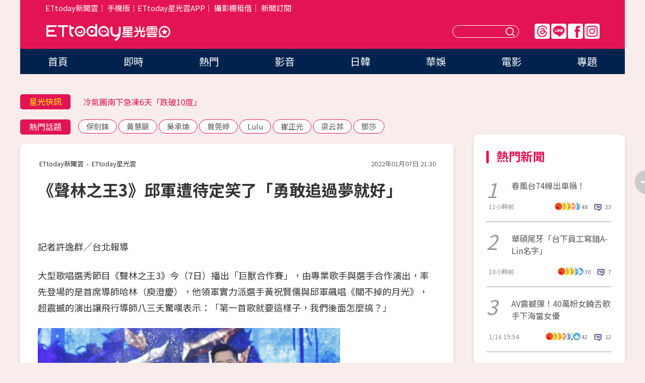

--- FILE ---
content_type: text/html; charset=utf-8
request_url: https://star.ettoday.net/news/2163559?redirect=1
body_size: 17143
content:

<!DOCTYPE html>
<html lang="zh-Hant" prefix="og:http://ogp.me/ns#" itemscope itemtype="http://schema.org/NewsArticle">


<head>
<!-- 非共用meta 開始 -->
    <!--網頁基本meta data-->    
        <link rel="amphtml" href="https://star.ettoday.net/amp/amp_news.php7?news_id=2163559">
        <title>《聲林之王3》邱軍遭待定笑了「勇敢追過夢就好」 | ETtoday星光雲 | ETtoday新聞雲</title>
    <link rel="canonical" itemprop="mainEntityOfPage" href="https://star.ettoday.net/news/2163559" />
    <meta property="og:url" itemprop="url" content="https://star.ettoday.net/news/2163559" />
    <meta property="og:title" itemprop="name" content="《聲林之王3》邱軍遭待定笑了「勇敢追過夢就好」 | ETtoday星光雲 | ETtoday新聞雲" />
    <meta property="og:image" itemprop="image" content="https://cdn2.ettoday.net/images/6108/e6108429.jpg" />
    <meta property="og:type" content="article" />
    <meta name="description" content="大型歌唱選秀節目《聲林之王3》今（7日）播出「巨獸合作賽」，由專業歌手與選手合作演出，率先登場的是首席導師哈林（庾澄慶），他領軍實力派選手黃祝賢儒與邱軍飆唱《關不掉的月光》，超震撼的演出讓飛行導師八三夭驚嘆表示：「第一首歌就要這樣子，我們後面怎麼搞？」(聲林之王,聲林,聲林3,聲林之王3)" />
    <meta property="og:description" itemprop="description" content="大型歌唱選秀節目《聲林之王3》今（7日）播出「巨獸合作賽」，由專業歌手與選手合作演出，率先登場的是首席導師哈林（庾澄慶），他領軍實力派選手黃祝賢儒與邱軍飆唱《關不掉的月光》，超震撼的演出讓飛行導師八三夭驚嘆表示：「第一首歌就要這樣子，我們後面怎麼搞？」" />
    
    <!-- 新聞資訊(系統站內頁專用) 開始 -->
    <meta name="section" property="article:section" content="影劇" />    
        <meta name="subsection" itemprop="articleSection" content="影劇" />
    <meta property="dable:item_id" content="2163559">
    <meta name="pubdate" itemprop="dateCreated" itemprop="datePublished" property="article:published_time" content="2022-01-07T21:30:00+08:00" />
    <meta name="lastmod" itemprop="dateModified" http-equiv="last-modified" content="2022-01-07T10:54:58+08:00" />
    <meta name="source" itemprop="author" content="ETtoday星光雲" />
    <meta name="dcterms.rightsHolder" content="ETtoday新聞雲">
    <meta name="author" content="ETtoday新聞雲" />
    <meta property="article:author" content="https://www.facebook.com/ETtodaySTAR" />
    <meta name="news_keywords" itemprop="keywords" content="聲林之王,聲林,聲林3,聲林之王3">
    <!-- 新聞資訊(系統站內頁專用) 結束 -->

    <!-- JSON-LD-(系統站內頁專用) 開始 -->
    <script type="application/ld+json">
        {
            "@context": "https://schema.org",
            "@type": "NewsArticle",
            "mainEntityOfPage": "https://star.ettoday.net/news/2163559",
            "headline": "《聲林之王3》邱軍遭待定笑了「勇敢追過夢就好」",
            "url": "https://star.ettoday.net/news/2163559",
            "thumbnailUrl": "https://cdn2.ettoday.net/images/6108/e6108429.jpg",
            "articleSection":"影劇",
            "creator": ["333-許逸群","333"],
            "image":{
                "@type":"ImageObject",
                "url":"https://cdn2.ettoday.net/images/6108/e6108429.jpg"
            },
            "dateCreated": "2022-01-07T21:30:00+08:00",
            "datePublished": "2022-01-07T21:30:00+08:00",
            "dateModified": "2022-01-07T10:54:58+08:00",
            "publisher": {
                "@type": "Organization",
                "name": "ETtoday新聞雲",
            "logo": {
                "@type": "ImageObject",
                "url": "https://cdn2.ettoday.net/style/star2024/images/push.jpg"
                }
            },
            "author":{
                "@type":"Organization",
                "name":"ETtoday新聞雲",
                "url":"https://www.ettoday.net/"
            },
            "speakable":{
            "@type": "SpeakableSpecification",
            "xpath": [
                "/html/head/meta[@property='og:title']/@content",
                "/html/head/meta[@property='og:description']/@content"
               ]
            },
            "keywords":["聲林之王","聲林","聲林3","聲林之王3"],
            "description": "大型歌唱選秀節目《聲林之王3》今（7日）播出「巨獸合作賽」，由專業歌手與選手合作演出，率先登場的是首席導師哈林（庾澄慶），他領軍實力派選手黃祝賢儒與邱軍飆唱《關不掉的月光》，超震撼的演出讓飛行導師八三夭驚嘆表示：「第一首歌就要這樣子，我們後面怎麼搞？」(聲林之王,聲林,聲林3,聲林之王3)"
        }
        </script>
    <!-- JSON-LD-(系統站內頁專用) 結束 -->

  

  <!--GTM DataLayer 開始-->
  <script>
    dataLayer = [{ 
      'csscode': 'star',
      'page-id': '2163559',
      'category-id': '9',
      'category-name1': '影劇',
      'category-name2': '影劇',
      'dept-name': '娛樂中心',
      'author-id': '333',
      'author-name': '許逸群',
      'readtype': 'PC',
      'pagetype': 'news',
      'et_token': '18c0819a3cd3f7d901f5e2313b79c3b0'
    }];
  </script>
  <!--GTM DataLayer 結束-->
<!-- 非共用meta 結束 -->



<!-- 共用meta 開始 -->
  <meta charset="utf-8">
  <!-- 特定頁面 or 編採不給搜尋引擎蒐錄 開始 -->
    <meta name="robots" content="noindex,nofollow,noarchive"/>
    <!-- 特定頁面 or 編採不給搜尋引擎蒐錄 結束 -->
  <meta name="viewport" content="width=1300"/>  
  <link rel="apple-touch-icon" sizes="180x180" href="//cdn2.ettoday.net/style/star2024/images/touch-icon.png" />
  <link rel="shortcut icon" sizes="192x192" href="//cdn2.ettoday.net/style/star2024/images/touch-icon.png" />
  <link rel="alternate" type="application/rss+xml" title="ETtoday《影劇新聞》" href="https://feeds.feedburner.com/ettoday/star" />
  
  <!-- ★社群分享專用 開始★ -->
  <!-- ★dns-prefetch 開始★ -->
  <link rel="dns-prefetch" href="//ad.ettoday.net">
  <link rel="dns-prefetch" href="//ad1.ettoday.net">
  <link rel="dns-prefetch" href="//ad2.ettoday.net">
  <link rel="dns-prefetch" href="//cache.ettoday.net">
  <link rel="dns-prefetch" href="//static.ettoday.net">
  <link rel="dns-prefetch" href="//cdn1.ettoday.net">
  <link rel="dns-prefetch" href="//cdn2.ettoday.net">
  <!-- ★dns-prefetch 結束★ -->
  <meta property="og:locale" content="zh_TW" />
  <meta property="fb:app_id" content="146858218737386" />
  <meta property="article:publisher" content="https://www.facebook.com/ETtodaySTAR" />
  <meta property="og:site_name" name="application-name" content="ETtoday星光雲" />
  <!-- ★社群分享專用 結束★-->

  <!-- ★CSS、JS開始★ -->
  <link rel="stylesheet" href="//cdn2.ettoday.net/style/star2024/css/style.css" type="text/css" />
  <script src="//cdn2.ettoday.net/style/star2024/js/all.js"></script>
  <!-- DFP code -->
  <script type="text/javascript" src="//cdn2.ettoday.net/dfp/dfp-gpt.js"></script>
  <!-- ★CSS、JS結束★ -->

  <!-- Google Tag Manager 開始 -->
  <script>
    (function (w, d, s, l, i) {
      w[l] = w[l] || []; w[l].push({
        'gtm.start':
          new Date().getTime(), event: 'gtm.js'
      }); var f = d.getElementsByTagName(s)[0],
        j = d.createElement(s), dl = l != 'dataLayer' ? '&l=' + l : ''; j.async = true; j.src =
          'https://www.googletagmanager.com/gtm.js?id=' + i + dl; f.parentNode.insertBefore(j, f);
    })(window, document, 'script', 'dataLayer', 'GTM-WQPR4PC');
  </script>
  <!-- Google Tag Manager 結束 -->
  
  <!-- Global site tag (gtag.js) - Google Analytics 開始 -->
  <script async src="https://www.googletagmanager.com/gtag/js?id=G-JQNDWD28RZ"></script>
  <script>
    window.dataLayer = window.dataLayer || [];
    function gtag() { dataLayer.push(arguments); }
    gtag('js', new Date());
  </script>
  <!-- Global site tag (gtag.js) - Google Analytics 結束 --><!-- 共用meta 結束 -->




<!-- dmp.js 開始 -->
<script>
  var dmp_event_property   = "star";
  var dmp_id               = "2163559";
  var dmp_name             = "《聲林之王3》邱軍遭待定笑了「勇敢追過夢就好」";
  var dmp_keywords         = "聲林之王,聲林,聲林3,聲林之王3";
  var dmp_publish_date     = "2022-01-07 21:30:00";
  var dmp_modified_date    = "2022-01-07 10:54:58";
  var dmp_category_id_list = "9_9";
  var dmp_is_editor_rec    = "0";
  var dmp_et_token         = "18c0819a3cd3f7d901f5e2313b79c3b0";
  var dmp_event_id         = "";
</script>
<script src="//cdn2.ettoday.net/jquery/dmp/news.js"></script>
<!-- dmp.js 結束 --> 

</head>

<body id="star" class="news-page news-2163559">


<div id="fb-root"></div>


  <!-- wrapper_box 開始 -->
  <div class="wrapper_box">
    <!-- 模組 新聞內頁 分享按鈕 開始 -->
    <div id="et_sticky_pc">
      <ul>
          <li><a class="btn logo" href="https://star.ettoday.net/" title="回首頁">回首頁</a></li>
                    <li><a class="btn fb" href="javascript:;" onclick="window.open('//www.facebook.com/sharer/sharer.php?u='+encodeURIComponent('https://star.ettoday.net/news/2163559?from=pc-newsshare-fb-fixed'),'facebook-share-dialog','width=626,height=436');" title="facebook">facebook</a></li>
          <li><a class="btn line" href="javascript:;" onclick="window.open('https://social-plugins.line.me/lineit/share?url='+encodeURIComponent('https://star.ettoday.net/news/2163559?from=pc-newsshare-line-fixed'),'LINE','width=626,height=500');return false;" title="分享到LINE">Line</a></li>
          <li><a class="btn twitter" href="javascript:;" onclick="window.open('https://twitter.com/intent/tweet?text='+encodeURIComponent('《聲林之王3》邱軍遭待定笑了「勇敢追過夢就好」')+'&url='+encodeURIComponent('https://star.ettoday.net/news/2163559?from=pc-newsshare-twitter-fixed'),'Twittes','width=626,height=436');return false;">Twitter</a></li>
                    <li><a class="btn link" href="javascript:;" title="複製連結">複製連結</a></li>
      </ul>
  </div>
  <!-- 模組 新聞內頁 分享按鈕 結束 -->

    <!-- wrapper 開始 -->

    
    

    

      <!-- header_box 開始 -->
      

  <!-- 星光雲_轟天雷【影劇】 開始 -->
  <div class="wrapper">  
  <div id="star_thunder" class="pc_thunder">
    <script type="text/javascript">
      (function(){
        var ts = Math.random();
        document.write('<scr' + 'ipt type="text/javascript" src="https://ad.ettoday.net/ads.php?bid=star_thunder&rr='+ ts +'"></scr' + 'ipt>');
      })()
    </script>
  </div>    
  <!-- 星光雲_轟天雷【影劇】 結束 -->  

  <!-- 星光雲_雙門簾 開始 -->
  <div id="star_curtain" class="pc_curtain">
    <script type="text/javascript">
    (function(){
      var ts = Math.random();
      document.write('<scr' + 'ipt type="text/javascript" src="https://ad.ettoday.net/ads.php?bid=star_curtain&rr='+ ts +'"></scr' + 'ipt>');
    })()
    </script>
  </div>      
  <!-- 星光雲_雙門簾 結束 -->


<div class="header_box">

        <!-- ettop 開始 -->	
        <div class="ettop">
          <div class="inner">
            <div class="nav_1">
              <a href="https://www.ettoday.net/" target="_blank">ETtoday新聞雲</a>│
              <a href="#" onclick="location.replace('//www.ettoday.net/changeReadType.php?rtype=0&amp;rurl='+location.href);">手機版</a>│<a href="//www.ettoday.net/events/app/et_star.htm" target="_blank">ETtoday星光雲APP</a>│
              <a href="https://msg.ettoday.net/rd.php?id=5420">攝影棚租借</a>│
              <a href="https://www.ettoday.net/events/news-express/epaper.php">新聞訂閱</a>						
            </div>

          </div>
        </div>	
        <!-- ettop 結束 -->

        <!-- header 開始 -->
        <div class="header">
            <!-- main_logo 開始 -->
            <div class="main_logo"><a class="txt-hide" href="https://star.ettoday.net">ETtoday星光雲</a></div>
            <!-- main_logo 結束 -->

                        <!-- MOD_星光雲(PC)_版頭小橫幅(左) 開始 -->
            <div id="topic_170x50_02" class="pc_header">
              <script type="text/javascript">
              (function(){
                var ts = Math.random();
                document.write('<scr' + 'ipt type="text/javascript" src="https://ad1.ettoday.net/ads.php?bid=topic_170x50_02&rr='+ ts +'"></scr' + 'ipt>');
              })()
              </script>             
            </div>
            <!-- MOD_星光雲(PC)_版頭小橫幅(左) 結束 -->
            

                        <!-- 相信音樂_星光雲(PC)_版頭小橫幅(右) 開始 -->
            <div id="topic_170x50_01" class="pc_header">
              <script type="text/javascript">
              (function(){
                var ts = Math.random();
                document.write('<scr' + 'ipt type="text/javascript" src="https://ad1.ettoday.net/ads.php?bid=topic_170x50_01&rr='+ ts +'"></scr' + 'ipt>');
              })()
              </script>
            </div>
            <!-- 相信音樂_星光雲(PC)_版頭小橫幅(右) 結束 -->
            
            <!--menu_1 開始-->
            <div class="menu_1 clearfix">
                <a class="threads txt-hide" href="https://www.threads.net/@starettoday" target="_blank">Threads</a>
                <a class="line txt-hide" href="https://page.line.me/tqu0602i?openQrModal=true" target="_blank">Line</a>
                <a class="fb txt-hide" href="https://www.facebook.com/ETtodaySTAR" target="_blank">FB</a>
                <a class="ig txt-hide" href="https://www.instagram.com/starettoday/" target="_blank">IG</a>
            </div>
            <!--menu_1 結束-->

            
            <!-- search_box 開始-->
            <div class="search_box">
                <form method="GET" action="/search.php7">
                <input class="txt" type="text" name="keywords" placeholder="" />
                <button class="btn txt-hide">送出</button>
                </form>
            </div>
            <!-- search_box 結束-->
        </div>
        <!-- header 結束 -->

        <!-- main_nav 開始 -->
        <div class="main_nav">
          <ul>
                        <li class="" ><a href="https://star.ettoday.net/"  target="_self"  >首頁</a></li>            
                        <li class="" ><a href="/latest_news"  target="_self"  >即時</a></li>            
                        <li class="" ><a href="/hot-news"  target="_self"  >熱門</a></li>            
                        <li class="" ><a href="/video_list"  target="_self"  >影音</a></li>            
                        <li class="" ><a href="https://star.ettoday.net/star-category/%E6%97%A5%E9%9F%93"  target="_self"  >日韓</a></li>            
                        <li class="" ><a href="https://star.ettoday.net/star-category/%E8%8F%AF%E5%A8%9B"  target="_self"  >華娛</a></li>            
                        <li class="" ><a href="https://star.ettoday.net/star-category/%E9%9B%BB%E5%BD%B1"  target="_self"  >電影</a></li>            
                        <li class="" ><a href="/issue"  target="_self"  >專題</a></li>            
                      </ul>
        </div>
        <!-- main_nav 結束 -->
</div>

<!-- 星光雲_超級大橫幅 開始 -->
<div id="star_970x90" class="pc_billboard">
  <script type="text/javascript">
  (function(){
    var ts = Math.random();
    document.write('<scr' + 'ipt type="text/javascript" src="https://ad.ettoday.net/ads.php?bid=star_970x90&rr='+ ts +'"></scr' + 'ipt>');
  })()
  </script>
</div>
<!-- 星光雲_超級大橫幅 結束 -->

      <!-- header_box 結束 -->

      <!-- container_box 開始-->
      <div class="container_box">
        <!-- container 開始-->
        <div class="container">
          <!-- r1 開始-->
          <div class="r1 clearfix"> <!-- c1 開始-->
            <div class="c1">
              <!-- inner 開始-->
              <div class="inner">
                
                <!-- 星光快訊 ticker_1 開始-->
                
<div class="ticker_1 clearfix">
    <h3 class="title">星光快訊</h3>
    <!--滾動 開始-->
    <div class="run">
    <!--inner 開始-->
    <div class="inner">
                <!-- 組 -->
        <div class="piece"><a href="https://star.ettoday.net/news/3102724" target="_blank">蔡依林陸巡演「蘊藏傳統哲思」過審！</a></div>
        <!-- 組 -->
                <!-- 組 -->
        <div class="piece"><a href="https://star.ettoday.net/news/3102667" target="_blank">冷氣團南下急凍6天「跌破10度」</a></div>
        <!-- 組 -->
                <!-- 組 -->
        <div class="piece"><a href="https://star.ettoday.net/news/3102742" target="_blank">賈永婕爆瞎妹私訊老公！遭嗆女瘋子反擊了</a></div>
        <!-- 組 -->
                <!-- 組 -->
        <div class="piece"><a href="https://goo.gl/HpctKi" target="_blank">接收娛樂大小事！加入星光雲LINE好友⭐</a></div>
        <!-- 組 -->
            </div>
    <!--inner 結束-->
    </div>
    <!--滾動 結束-->
</div>                <!-- 星光快訊 ticker_1 結束-->

                
                <!-- part_txt_1 熱門話題 開始-->
                <div class="part_txt_1">
    <h2 class="title">熱門話題</h2>
    <div class="box_0">
    <a href="/tag/%E4%BF%9D%E5%8A%8D%E9%8B%92">保劍鋒</a> <a href="/tag/%E9%BB%83%E6%85%A7%E9%A0%A4">黃慧頤</a> <a href="/tag/%E5%90%B3%E6%89%BF%E7%85%A5">吳承煥</a> <a href="/tag/%E6%9B%BE%E8%8E%9E%E5%A9%B7">曾莞婷</a> <a href="/tag/Lulu">Lulu</a> <a href="/tag/%E5%B4%94%E6%AD%A3%E5%85%83">崔正元</a> <a href="/tag/%E6%A2%81%E4%BA%91%E8%8F%B2">梁云菲</a> <a href="/tag/%E9%84%A7%E8%8E%8E">鄧莎</a>     </div>
</div>                <!-- part_txt_1 熱門話題 結束-->
                
                <!-- 新聞模組 block_a 開始 -->
                <div class="block_a">
                  <!--breadcrumb_box 開始-->
                  <div class="breadcrumb_box clearfix">
                    <!--麵包屑 開始-->
                    <div class="menu_bread_crumb" itemscope itemtype="http://schema.org/BreadcrumbList">
                        <!-- 第一層 開始 -->
                        <div itemscope itemtype="http://schema.org/ListItem" itemprop="itemListElement">
                            <a itemscope itemtype="http://schema.org/Thing" itemprop="item" href="https://www.ettoday.net/" id="https://www.ettoday.net/" >
                                <span itemprop="name">ETtoday新聞雲</span>
                            </a>
                            <meta itemprop="position" content="1" />
                        </div>
                        <!-- 第一層 結束 -->
                        ›
                        <!-- 第二層 開始 -->
                        <div itemscope itemtype="http://schema.org/ListItem" itemprop="itemListElement">
                            <a itemscope itemtype="http://schema.org/Thing" itemprop="item" href="https://star.ettoday.net/" id="https://star.ettoday.net/">
                                <span itemprop="name">ETtoday星光雲</span>
                            </a>
                            <meta itemprop="position" content="2" />
                        </div>
                        <!-- 第二層 結束 -->
                    </div>
                    <!--麵包屑 結束-->
                    <!--時間 開始-->
                    <time class="date" itemprop="datePublished" datetime="2022-01-07T21:30:00+08:00">2022年01月07日 21:30</time>
                    <!--時間 結束-->
                  </div>
                  <!--breadcrumb_box 結束-->
                  <!--新聞模組 module_1 開始-->
                  <article class="module_1">
                    <!--網站logo 列印時出現 開始-->
                    <div class="site_logo" style="display:none;">
                        <link href="//cdn2.ettoday.net/style/star2024/css/print.css" rel="stylesheet" type="text/css" media="print"/>
                        <img src="//cdn2.ettoday.net/style/star2024/images/logo_print.png"/>
                    </div>
                    <!--網站logo 列印時出現 結束-->
                    <!--標題 開始-->
                    <header>
                      <h1 class="title" itemprop="headline">
                          《聲林之王3》邱軍遭待定笑了「勇敢追過夢就好」                      </h1>
                    </header>
                    <!--標題 結束-->

                                        <!-- 星光雲PC&M_文字廣告(上)(★特開★) 開始 -->
                    <div id="star_text_1" class="text_ad_top ad_txt_1">
                      <script type="text/javascript">
                      (function(){
                        var ts = Math.random();
                        document.write('<scr' + 'ipt type="text/javascript" src="https://ad.ettoday.net/ads.php?bid=star_text_1&rr='+ ts +'"></scr' + 'ipt>');
                      })()
                      </script>
                    </div>
                    <!-- 星光雲PC&M_文字廣告(上)(★特開★) 開始 -->
                    
                    <!--各頻道PC 文首分享 開始-->
                    <!--模組 et_social_1 開始-->
<div class="et_social_1">
	<!-------成人警告 開始----------->
		<!-------成人警告 結束----------->

	<!-- menu 開始 -->
		<!-- <div class="menu">
	</div> -->
		<!-- menu 結束 -->
</div>
<!--模組 et_social_1 結束-->
                    <!--各頻道PC 文首分享 結束-->

                    
                    <!-- 投票 文章前 開始 -->
                                        <!-- 投票 文章前 結束 -->

                    <!--本文 開始-->
                    <div class="story">
                      <p>記者許逸群／台北報導</p>
<p>大型歌唱選秀節目《聲林之王3》今（7日）播出「巨獸合作賽」，由專業歌手與選手合作演出，率先登場的是首席導師哈林（庾澄慶），他領軍實力派選手黃祝賢儒與邱軍飆唱《關不掉的月光》，超震撼的演出讓飛行導師八三夭驚嘆表示：「第一首歌就要這樣子，我們後面怎麼搞？」</p>
<p><img src="//cdn2.ettoday.net/images/6108/d6108433.jpg" alt="▲▼ 聲林之王3 ep5公關照。（圖／ETtoday）" width="600" height="400" /></p>
<p><strong>▲《聲林3》本賽制將由導師領軍選手合作演出。（圖／ETtoday）</strong></p>
<p>首先開場的邱軍、黃祝賢儒與哈林一起飆唱《關不掉的月光》，猛獸級的演出震驚所有人，甚至讓飛行導師八三夭驚嘆，吳卓源也說：「誰想要在這個後面唱，好恐怖。」徐佳瑩也佩服地五體投地：「我好久沒有看到這種現場雄性激素的表演，哈林哥我先說一聲『我愛你』！」</p>
    <!-- 新聞中_巨幅 start-->
    <div class="ad_in_news" style="mragin:10px auto;text-align:center">
     <div class="ad_readmore">[廣告]請繼續往下閱讀...</div>
     <script language="JavaScript" type="text/javascript">
      var ts = Math.random();
      document.write('<scr' + 'ipt language="JavaScript" type="text/javascript" src="https://ad.ettoday.net/ads.php?bid=star_in_news_1&rr='+ ts +'"></scr' + 'ipt>');
     </script>
    </div>
    <!-- 新聞中_巨幅 end-->
    
<p><img src="//cdn2.ettoday.net/images/6108/d6108429.jpg" alt="▲▼ 聲林之王3 ep5公關照。（圖／ETtoday）" width="600" height="337" /></p>
<p><strong>▲率先登場的組合就張力十足。（圖／ETtoday）</strong></p>
<p>黃祝賢儒與邱軍表現不相上下，最終哈林選擇了黃祝賢儒晉級，邱軍則進到待定區。哈林表示：「賢儒的問題沒有出現，邱軍的改變有，但是沒有辦法達到我想要的效果。」邱軍則表示：「如果沒有被救回來的話那就回家啦，就不會那麼累。至少自己有踏出這一步，勇敢地追過夢就好。」</p>
<p><img src="//cdn2.ettoday.net/images/6108/d6108428.jpg" alt="▲▼ 聲林之王3 ep5公關照。（圖／ETtoday）" width="600" height="400" /></p>
<p><strong>▲首席導師哈林。（圖／ETtoday）<br type="_moz" />
</strong></p>
<p>千萬不要錯過1月7日(五)晚間9點於ETtoday全平台播出的《聲林之王3》。每周五2100於ETtoday全站、《聲林之王》YouTube頻道、《星光雲》粉絲團準時開播；每周六2200於台視無線台播出。</p>
<p><span style="background-color: rgb(255, 255, 0);"><strong>【《聲林之王3》播出資訊一手掌握】</strong></span><br />
1.	<strong>ETtoday：</strong>12/3起每周五21:00，於<a href="https://boba.ettoday.net/category/302" target="_blank"><span style="color: rgb(51, 102, 255);">ETtoday播吧BOBA</span></a>、新聞雲App、<a href="https://m.facebook.com/ETtodaySTAR/?_rdr" target="_blank"><span style="color: rgb(51, 102, 255);">星光雲Facebook</span></a>、<a href="https://www.youtube.com/c/JungleVoice/featured?app=desktop" target="_blank"><span style="color: rgb(51, 102, 255);">聲林之王Youtube</span></a>首播。<br />
2.	<strong>台視：</strong>12/4起，每周六22:00播出。<br />
3.	<strong>MOD CH315 ETtoday綜合台：</strong>12/11起，每周六17:00播出。<br />
4.	<strong>馬來西亞Astro 雙星頻道：</strong>12/4起，每周六凌晨00:00 Astro Go/On Demand，12/5起每周日20:30 雙星頻道。<br />
5.	<strong>新加坡StarHub 都會台：</strong>2022/1/2起每周日播出。</p>
<p><span style="background-color: rgb(255, 255, 0);"><strong>【鎖定更多《聲林之王3》相關資訊】</strong></span><br />
<span style="color: rgb(0, 0, 0);">1.	</span><a href="https://junglevoice.ettoday.net/index.php" target="_blank"><span style="color: rgb(51, 102, 255);">《聲林之王》官方網站</span></a><span style="color: rgb(51, 102, 255);"><br />
</span><span style="color: rgb(0, 0, 0);">2.	</span><a href="https://junglevoice.ettoday.net/player-list.php" target="_blank"><span style="color: rgb(51, 102, 255);">《聲林之王3》72組選手資訊</span></a><span style="color: rgb(51, 102, 255);"><br />
<span style="color: rgb(0, 0, 0);">3.</span>&nbsp;&nbsp;</span><a href="https://junglevoice.ettoday.net/news.php" target="_blank"><span style="color: rgb(51, 102, 255);">點我來去看最新消息&gt;&gt;&gt;</span></a><span style="color: rgb(51, 102, 255);"><br />
</span><span style="color: rgb(0, 0, 0);">4.	</span><a href="https://www.youtube.com/c/JungleVoice/featured?app=desktop" target="_blank"><span style="color: rgb(51, 102, 255);">《聲林之王》Youtube頻道訂閱起來！</span></a><span style="color: rgb(51, 102, 255);"><br />
<span style="color: rgb(0, 0, 0);">5.</span>&nbsp;&nbsp;</span><a href="https://boba.ettoday.net/category/302" target="_blank"><span style="color: rgb(51, 102, 255);">更多《聲林》影音請看&gt;&gt;&gt;</span></a><span style="color: rgb(51, 102, 255);"><br />
<span style="color: rgb(0, 0, 0);">6.</span>&nbsp;</span><a href="https://www.ettoday.net/events/app/ettoday_app.php7" target="_blank"><span style="color: rgb(51, 102, 255);">12/28(二)~1/14(五)導師x選手 黃金組合票選&gt;&gt;&gt;</span></a></p>                    </div>
                    <!--本文 結束-->

                    <img src="https://www.ettoday.net/source/et_track.php7" width="0" height="0" style="display:none;">

                    
                                                  
                    


                    <!-- 投票 文章後 開始 -->
                                          <!-- 投票 文章後 結束 -->

                      
                    

                  </article>
                  <!--新聞模組 module_1 結束-->

                  <!--各頻道PC 文末分享 開始-->
                  <!--模組 et_social_2、et_social_3 共用 CSS 開始-->
<link rel="stylesheet" href="https://cdn2.ettoday.net/style/et_common/css/social_sharing_2.css">
<!--模組 et_social_2、et_social_3 共用 CSS 結束-->

<!--模組 et_social_2 開始-->
<div class="et_social_2">
	<p>分享給朋友：</p>
	<!-- menu 開始 -->
	<div class="menu">
				<a href="javascript:;" onclick="window.open('https://www.facebook.com/sharer/sharer.php?u='+encodeURIComponent('https://star.ettoday.net/news/2163559')+'?from=pc-newsshare-fb','facebook-share-dialog','width=626,height=436');return false;" class="facebook" title="分享到Facebook"></a>
		<a href="javascript:;" onclick="window.open('https://social-plugins.line.me/lineit/share?url='+encodeURIComponent('https://star.ettoday.net/news/2163559')+'?from=pc-newsshare-line','LINE','width=626,height=500');return false;" class="line" title="分享到LINE"></a>
		<a href="javascript:;" onclick="window.open('https://twitter.com/intent/tweet?text='+encodeURIComponent('《聲林之王3》邱軍遭待定笑了「勇敢追過夢就好」')+'&url=https://star.ettoday.net/news/2163559?from=pc-newsshare-twitter','Twittes','width=626,height=436');return false;" class="x" title="分享到X"></a>
				<a class="copy-link" title="複製連結"></a>
		<a class="print" onclick="window.print();" title="列印本頁"></a> 
				<a class="message scrollgo" title="點我留言" rel=".fb-comments"></a>
			</div>
	<!-- menu 結束 -->
</div>
<!--模組 et_social_2 結束-->

<!--模組 et_social_3 開始-->
<div class="et_social_3">
	<p>追蹤我們：</p>
	<!-- menu 開始 -->
	<div class="menu">
		<a href="https://www.facebook.com/ETtodaySTAR" class="facebook" title="追蹤Facebook粉絲團" target="_blank"></a>
		<a href="https://www.youtube.com/channel/UCX157UE-NdaUGQJDkQ-XKnw" class="youtube" title="訂閱YouTube" target="_blank"></a>
		<a href="https://www.instagram.com/starettoday/" class="instagram" title="追蹤IG" target="_blank"></a>
		<a href="https://line.me/R/ti/p/%40ETtoday" class="line" title="加LINE好友" target="_blank"></a>
		<a href="https://twitter.com/ettodaytw" class="x" title="追蹤X" target="_blank"></a>
		<a href="https://t.me/ETtodaynews" class="telegram" title="追蹤Telegram" target="_blank"></a>
	</div>
	<!-- menu 結束 -->
</div>
<!--模組 et_social_3 結束-->
                  <!--各頻道PC 文末分享 結束-->

                  <!-- tagbanner專區 開始 -->
                  <div class="tag-banner">
                     
                  </div>
                  <!-- tagbanner專區 結束 -->

                  <!-- 版權宣告 開始 -->
                  <p class="txt_1">※本文版權所有，非經授權，不得轉載。[<a href="//www.ettoday.net/member/clause_copyright.php" target="_blank">ETtoday著作權聲明</a>]※</p>
                  <!-- 版權宣告 結束 -->

                </div>
                <!--新聞模組 block_a 結束 -->


                
                <!--關鍵字 block_a 開始 -->
                <div class="block_a">
                  <h2 class="title_a">關鍵字</h2>
                  <!-- part_txt_3 開始-->
                  <div class="part_txt_3">                    
                  <a href="/tag/%E8%81%B2%E6%9E%97%E4%B9%8B%E7%8E%8B">聲林之王</a><a href="/tag/%E8%81%B2%E6%9E%97">聲林</a><a href="/tag/%E8%81%B2%E6%9E%973">聲林3</a><a href="/tag/%E8%81%B2%E6%9E%97%E4%B9%8B%E7%8E%8B3">聲林之王3</a> 
                  </div>
                  <!-- part_txt_3 結束-->
                </div>
                <!--關鍵字 block_a 結束 -->

                
                

                            <!-- 星光雲_文章推薦模組_1 開始 -->
              <div class=" block_a">
                <div id="star_recirculation_1" class="recirculation">
                  <script type="text/javascript">
                  (function(){
                    var ts = Math.random();
                    document.write('<scr' + 'ipt type="text/javascript" src="https://ad.ettoday.net/ads.php?bid=star_recirculation_1&rr='+ ts +'"></scr' + 'ipt>');
                  })()
                  </script>
                </div>
              </div>
              <!-- 星光雲_文章推薦模組_1 結束 -->
              
              <!-- 推薦閱讀 block_a 開始-->
              <div class="block_a recomm-news">
                <h2 class="title_a">推薦閱讀</h2>
                <!-- part_pictxt_1 開始-->
                <div class="part_pictxt_1 clearfix">

                                  
                  <!-- 組 -->
                  <div class="box_0">
                    <div class="pic">
                      <a href="https://star.ettoday.net/news/3102619" title="春風台74線出車禍！A到賓士「大哥反應讓他超愧疚」急PO車牌照尋人" target="_blank"><img src="//cdn2.ettoday.net/style/misc/loading_300x225.gif" data-original="https://cdn2.ettoday.net/images/8584/d8584907.webp" alt="春風台74線出車禍！A到賓士「大哥反應讓他超愧疚」急PO車牌照尋人" /></a>
                    </div>
                    <h3><a href="https://star.ettoday.net/news/3102619" target="_blank">春風台74線出車禍！A到賓士「大哥反應讓他超愧疚」急PO車牌照尋人</a></h3>                    
                    <p class="time">11小時前</p>
                  </div>
                  <!-- 組 -->
                
                                    
                  <!-- 組 -->
                  <div class="box_0">
                    <div class="pic">
                      <a href="https://star.ettoday.net/news/3102637" title="華碩尾牙「台下員工寫錯A-Lin名字」！天后當場糾正  真實反應全被目睹" target="_blank"><img src="//cdn2.ettoday.net/style/misc/loading_300x225.gif" data-original="https://cdn2.ettoday.net/images/8584/d8584969.webp" alt="華碩尾牙「台下員工寫錯A-Lin名字」！天后當場糾正  真實反應全被目睹" /></a>
                    </div>
                    <h3><a href="https://star.ettoday.net/news/3102637" target="_blank">華碩尾牙「台下員工寫錯A-Lin名字」！天后當場糾正  真實反應全被目睹</a></h3>                    
                    <p class="time">10小時前</p>
                  </div>
                  <!-- 組 -->
                
                                    
                  <!-- 組 -->
                  <div class="box_0">
                    <div class="pic">
                      <a href="https://star.ettoday.net/news/3102507" title="AV震撼彈！40萬粉正妹饒舌歌手「下海當女優」　性慾太強無處發洩" target="_blank"><img src="//cdn2.ettoday.net/style/misc/loading_300x225.gif" data-original="https://cdn2.ettoday.net/images/8584/d8584683.webp" alt="AV震撼彈！40萬粉正妹饒舌歌手「下海當女優」　性慾太強無處發洩" /></a>
                    </div>
                    <h3><a href="https://star.ettoday.net/news/3102507" target="_blank">AV震撼彈！40萬粉正妹饒舌歌手「下海當女優」　性慾太強無處發洩</a></h3>                    
                    <p class="time">1/16 19:54</p>
                  </div>
                  <!-- 組 -->
                
                                    
                  <!-- 組 -->
                  <div class="box_0">
                    <div class="pic">
                      <a href="https://star.ettoday.net/news/3102720" title="張菲被拍信義區買甜點！「取貨完5舉動」店家感動：大哥格局真的不一樣" target="_blank"><img src="//cdn2.ettoday.net/style/misc/loading_300x225.gif" data-original="https://cdn2.ettoday.net/images/8585/d8585136.webp" alt="張菲被拍信義區買甜點！「取貨完5舉動」店家感動：大哥格局真的不一樣" /></a>
                    </div>
                    <h3><a href="https://star.ettoday.net/news/3102720" target="_blank">張菲被拍信義區買甜點！「取貨完5舉動」店家感動：大哥格局真的不一樣</a></h3>                    
                    <p class="time">7小時前</p>
                  </div>
                  <!-- 組 -->
                
                                    
                  <!-- 組 -->
                  <div class="box_0">
                    <div class="pic">
                      <a href="https://star.ettoday.net/news/3102684" title="剛被爆19年婚變！A-Lin聽《I'm Sorry》難過哭了：抱歉曾那麼愛你" target="_blank"><img src="//cdn2.ettoday.net/style/misc/loading_300x225.gif" data-original="https://cdn2.ettoday.net/images/8585/d8585071.webp" alt="剛被爆19年婚變！A-Lin聽《I'm Sorry》難過哭了：抱歉曾那麼愛你" /></a>
                    </div>
                    <h3><a href="https://star.ettoday.net/news/3102684" target="_blank">剛被爆19年婚變！A-Lin聽《I'm Sorry》難過哭了：抱歉曾那麼愛你</a></h3>                    
                    <p class="time">9小時前</p>
                  </div>
                  <!-- 組 -->
                
                                    
                  <!-- 組 -->
                  <div class="box_0">
                    <div class="pic">
                      <a href="https://star.ettoday.net/news/3102501" title="韓星消失6年認：頸椎摔傷癱瘓　轉戰直播奪冠「刻意藏輪椅」引鼻酸" target="_blank"><img src="//cdn2.ettoday.net/style/misc/loading_300x225.gif" data-original="https://cdn2.ettoday.net/images/8584/d8584667.webp" alt="韓星消失6年認：頸椎摔傷癱瘓　轉戰直播奪冠「刻意藏輪椅」引鼻酸" /></a>
                    </div>
                    <h3><a href="https://star.ettoday.net/news/3102501" target="_blank">韓星消失6年認：頸椎摔傷癱瘓　轉戰直播奪冠「刻意藏輪椅」引鼻酸</a></h3>                    
                    <p class="time">1/16 19:32</p>
                  </div>
                  <!-- 組 -->
                
                                    
                  <!-- 組 -->
                  <div class="box_0">
                    <div class="pic">
                      <a href="https://star.ettoday.net/news/3102394" title="曾莞婷失去伴娘角色原因曝　跟Lulu在韓街頭相擁痛哭" target="_blank"><img src="//cdn2.ettoday.net/style/misc/loading_300x225.gif" data-original="https://cdn2.ettoday.net/images/8584/d8584297.webp" alt="曾莞婷失去伴娘角色原因曝　跟Lulu在韓街頭相擁痛哭" /></a>
                    </div>
                    <h3><a href="https://star.ettoday.net/news/3102394" target="_blank">曾莞婷失去伴娘角色原因曝　跟Lulu在韓街頭相擁痛哭</a></h3>                    
                    <p class="time">1/16 16:45</p>
                  </div>
                  <!-- 組 -->
                
                                    
                  <!-- 組 -->
                  <div class="box_0">
                    <div class="pic">
                      <a href="https://star.ettoday.net/news/3102547" title="《一簾幽夢》男星遭爆出軌又隱婚！　女演員曬蜜月泳裝照：不再退讓" target="_blank"><img src="//cdn2.ettoday.net/style/misc/loading_300x225.gif" data-original="https://cdn2.ettoday.net/images/8584/d8584789.webp" alt="《一簾幽夢》男星遭爆出軌又隱婚！　女演員曬蜜月泳裝照：不再退讓" /></a>
                    </div>
                    <h3><a href="https://star.ettoday.net/news/3102547" target="_blank">《一簾幽夢》男星遭爆出軌又隱婚！　女演員曬蜜月泳裝照：不再退讓</a></h3>                    
                    <p class="time">20小時前</p>
                  </div>
                  <!-- 組 -->
                
                                    
                  <!-- 組 -->
                  <div class="box_0">
                    <div class="pic">
                      <a href="https://star.ettoday.net/news/3102859" title="洪詩幫失智公公「把屎把尿」　大伯致謝舊文被翻出…網：值得疼" target="_blank"><img src="//cdn2.ettoday.net/style/misc/loading_300x225.gif" data-original="https://cdn2.ettoday.net/images/8585/d8585766.webp" alt="洪詩幫失智公公「把屎把尿」　大伯致謝舊文被翻出…網：值得疼" /></a>
                    </div>
                    <h3><a href="https://star.ettoday.net/news/3102859" target="_blank">洪詩幫失智公公「把屎把尿」　大伯致謝舊文被翻出…網：值得疼</a></h3>                    
                    <p class="time">1小時前</p>
                  </div>
                  <!-- 組 -->
                
                                    
                  <!-- 組 -->
                  <div class="box_0">
                    <div class="pic">
                      <a href="https://star.ettoday.net/news/3102775" title="唐從聖遭徐乃麟飆罵竟有內幕　被嗆全家死光女兒把同學踹飛" target="_blank"><img src="//cdn2.ettoday.net/style/misc/loading_300x225.gif" data-original="https://cdn2.ettoday.net/images/8585/d8585440.webp" alt="唐從聖遭徐乃麟飆罵竟有內幕　被嗆全家死光女兒把同學踹飛" /></a>
                    </div>
                    <h3><a href="https://star.ettoday.net/news/3102775" target="_blank">唐從聖遭徐乃麟飆罵竟有內幕　被嗆全家死光女兒把同學踹飛</a></h3>                    
                    <p class="time">5小時前</p>
                  </div>
                  <!-- 組 -->
                
                                    
                  <!-- 組 -->
                  <div class="box_0">
                    <div class="pic">
                      <a href="https://star.ettoday.net/news/3102587" title="「瓜哥被民視羞辱太久」！知情人士怒爆：掏錢補償來賓卻被說死要錢" target="_blank"><img src="//cdn2.ettoday.net/style/misc/loading_300x225.gif" data-original="https://cdn2.ettoday.net/images/8584/d8584853.webp" alt="「瓜哥被民視羞辱太久」！知情人士怒爆：掏錢補償來賓卻被說死要錢" /></a>
                    </div>
                    <h3><a href="https://star.ettoday.net/news/3102587" target="_blank">「瓜哥被民視羞辱太久」！知情人士怒爆：掏錢補償來賓卻被說死要錢</a></h3>                    
                    <p class="time">13小時前</p>
                  </div>
                  <!-- 組 -->
                
                                    
                  <!-- 組 -->
                  <div class="box_0">
                    <div class="pic">
                      <a href="https://star.ettoday.net/news/3102733" title="才爆與洪榮宏婚變！嫩妻張瀞云揭80歲老母「措手不及行為」遭地府退貨" target="_blank"><img src="//cdn2.ettoday.net/style/misc/loading_300x225.gif" data-original="https://cdn2.ettoday.net/images/6946/d6946118.webp" alt="才爆與洪榮宏婚變！嫩妻張瀞云揭80歲老母「措手不及行為」遭地府退貨" /></a>
                    </div>
                    <h3><a href="https://star.ettoday.net/news/3102733" target="_blank">才爆與洪榮宏婚變！嫩妻張瀞云揭80歲老母「措手不及行為」遭地府退貨</a></h3>                    
                    <p class="time">6小時前</p>
                  </div>
                  <!-- 組 -->
                
                  
                </div>
                <!-- part_pictxt_1 結束-->
              </div>
              <!-- 推薦閱讀 block_a 結束-->

              

              <!-- 熱門影音 block_a 開始-->
              <div class="block_a">
                <h2 class="title_a">熱門影音</h2>
                <!--gallery_2 開始-->
                <div class="gallery_2">
                  <!--run 開始-->
                  <div class="run">
                    <!--inner-->
                    <div class="inner">
                                          <!-- 組 -->
                      <div class="piece">
                        <a class="link" href="https://star.ettoday.net/video/489894" title="每天都在「許光漢好帥」　李雅英被下禁令XD" target="_blank">
                          <div class="pic"><img src="https://cdn2.ettoday.net/film/images/489/c489894.webp" alt="每天都在「許光漢好帥」　李雅英被下禁令XD" /></div>
                          <h3>每天都在「許光漢好帥」　李雅英被下禁令XD</h3>
                        </a>
                      </div>
                      <!-- 組 -->
                                          <!-- 組 -->
                      <div class="piece">
                        <a class="link" href="https://star.ettoday.net/video/489910" title="費德勒看到ACE球大笑　周杰倫秒喪氣：好糗" target="_blank">
                          <div class="pic"><img src="https://cdn2.ettoday.net/film/images/489/c489910.webp" alt="費德勒看到ACE球大笑　周杰倫秒喪氣：好糗" /></div>
                          <h3>費德勒看到ACE球大笑　周杰倫秒喪氣：好糗</h3>
                        </a>
                      </div>
                      <!-- 組 -->
                                          <!-- 組 -->
                      <div class="piece">
                        <a class="link" href="https://star.ettoday.net/video/489946" title="薔薔靈堂送別曹西平　曝生前互動：算是他的客人" target="_blank">
                          <div class="pic"><img src="https://cdn2.ettoday.net/film/images/489/c489946.webp" alt="薔薔靈堂送別曹西平　曝生前互動：算是他的客人" /></div>
                          <h3>薔薔靈堂送別曹西平　曝生前互動：算是他的客人</h3>
                        </a>
                      </div>
                      <!-- 組 -->
                                          <!-- 組 -->
                      <div class="piece">
                        <a class="link" href="https://star.ettoday.net/video/489815" title="周杰倫澳網「連球都沒碰到」遭淘汰　林書豪猛虧「網球徒弟」：救命喔..." target="_blank">
                          <div class="pic"><img src="https://cdn2.ettoday.net/film/images/489/c489815.webp" alt="周杰倫澳網「連球都沒碰到」遭淘汰　林書豪猛虧「網球徒弟」：救命喔..." /></div>
                          <h3>周杰倫澳網「連球都沒碰到」遭淘汰　林書豪猛虧「網球徒弟」：救命喔...</h3>
                        </a>
                      </div>
                      <!-- 組 -->
                                          <!-- 組 -->
                      <div class="piece">
                        <a class="link" href="https://star.ettoday.net/video/489866" title="林宥嘉聽到粉絲喜歡A-Lin　獻唱「娜魯One～娜魯Two～」" target="_blank">
                          <div class="pic"><img src="https://cdn2.ettoday.net/film/images/489/c489866.webp" alt="林宥嘉聽到粉絲喜歡A-Lin　獻唱「娜魯One～娜魯Two～」" /></div>
                          <h3>林宥嘉聽到粉絲喜歡A-Lin　獻唱「娜魯One～娜魯Two～」</h3>
                        </a>
                      </div>
                      <!-- 組 -->
                                          <!-- 組 -->
                      <div class="piece">
                        <a class="link" href="https://star.ettoday.net/video/489839" title="黃嘉千16歲女兒有藝術天分　「目前沒考慮進演藝圈」" target="_blank">
                          <div class="pic"><img src="https://cdn2.ettoday.net/film/images/489/c489839.webp" alt="黃嘉千16歲女兒有藝術天分　「目前沒考慮進演藝圈」" /></div>
                          <h3>黃嘉千16歲女兒有藝術天分　「目前沒考慮進演藝圈」</h3>
                        </a>
                      </div>
                      <!-- 組 -->
                                          <!-- 組 -->
                      <div class="piece">
                        <a class="link" href="https://star.ettoday.net/video/489970" title="金宣虎坐錯位超慌張XD　高允貞一句話全場歡呼" target="_blank">
                          <div class="pic"><img src="https://cdn2.ettoday.net/film/images/489/c489970.webp" alt="金宣虎坐錯位超慌張XD　高允貞一句話全場歡呼" /></div>
                          <h3>金宣虎坐錯位超慌張XD　高允貞一句話全場歡呼</h3>
                        </a>
                      </div>
                      <!-- 組 -->
                                          <!-- 組 -->
                      <div class="piece">
                        <a class="link" href="https://star.ettoday.net/video/489838" title="賈永婕徒手攀登台北101　挑戰極限大喊「我愛台灣」" target="_blank">
                          <div class="pic"><img src="https://cdn2.ettoday.net/film/images/489/c489838.webp" alt="賈永婕徒手攀登台北101　挑戰極限大喊「我愛台灣」" /></div>
                          <h3>賈永婕徒手攀登台北101　挑戰極限大喊「我愛台灣」</h3>
                        </a>
                      </div>
                      <!-- 組 -->
                                          <!-- 組 -->
                      <div class="piece">
                        <a class="link" href="https://star.ettoday.net/video/489864" title="陶晶瑩曝「李李仁吻戲有隔大拇指」　關穎秒拆穿：他放屁！" target="_blank">
                          <div class="pic"><img src="https://cdn2.ettoday.net/film/images/489/c489864.webp" alt="陶晶瑩曝「李李仁吻戲有隔大拇指」　關穎秒拆穿：他放屁！" /></div>
                          <h3>陶晶瑩曝「李李仁吻戲有隔大拇指」　關穎秒拆穿：他放屁！</h3>
                        </a>
                      </div>
                      <!-- 組 -->
                                          <!-- 組 -->
                      <div class="piece">
                        <a class="link" href="https://star.ettoday.net/video/489796" title="林依晨生二寶出妙招　讓四歲愛女不吃弟弟醋" target="_blank">
                          <div class="pic"><img src="https://cdn2.ettoday.net/film/images/489/c489796.webp" alt="林依晨生二寶出妙招　讓四歲愛女不吃弟弟醋" /></div>
                          <h3>林依晨生二寶出妙招　讓四歲愛女不吃弟弟醋</h3>
                        </a>
                      </div>
                      <!-- 組 -->
                                          <!-- 組 -->
                      <div class="piece">
                        <a class="link" href="https://star.ettoday.net/video/450376" title="林書豪唱〈晴天〉翻車　周杰倫虧：打籃球就好" target="_blank">
                          <div class="pic"><img src="https://cdn2.ettoday.net/film/images/450/c450376.webp" alt="林書豪唱〈晴天〉翻車　周杰倫虧：打籃球就好" /></div>
                          <h3>林書豪唱〈晴天〉翻車　周杰倫虧：打籃球就好</h3>
                        </a>
                      </div>
                      <!-- 組 -->
                                          <!-- 組 -->
                      <div class="piece">
                        <a class="link" href="https://star.ettoday.net/video/489882" title="炎亞綸控「感覺被排擠」 鬼鬼：是他沒有回訊息" target="_blank">
                          <div class="pic"><img src="https://cdn2.ettoday.net/film/images/489/c489882.webp" alt="炎亞綸控「感覺被排擠」 鬼鬼：是他沒有回訊息" /></div>
                          <h3>炎亞綸控「感覺被排擠」 鬼鬼：是他沒有回訊息</h3>
                        </a>
                      </div>
                      <!-- 組 -->
                                        </div>
                    <!--inner-->
                  </div>
                  <!--run 結束-->
                </div>
                <!--gallery_2 結束-->

                <!-- part_pictxt_3 開始-->
                <div class="part_pictxt_3 clearfix">
                  
                                  <!-- 組 -->
                  <div class="box_0">
                    <div class="pic">
                      <a href="https://star.ettoday.net/video/450381" title="周杰倫合體動力火車：有人去下水道～　林書豪走音遭虧「還是打籃球吧」" target="_blank"><img src="https://cdn2.ettoday.net/style/misc/loading_300x169.gif" data-original="https://cdn2.ettoday.net/film/images/450/c450381.webp" alt="周杰倫合體動力火車：有人去下水道～　林書豪走音遭虧「還是打籃球吧」" /></a>
                    </div>
                    <h3><a href="https://star.ettoday.net/video/450381" title="周杰倫合體動力火車：有人去下水道～　林書豪走音遭虧「還是打籃球吧」">周杰倫合體動力火車：有人去下水道～　林書豪走音遭虧「還是打籃球吧」</a>
                    </h3>
                  </div>
                  <!-- 組 -->                
                                  <!-- 組 -->
                  <div class="box_0">
                    <div class="pic">
                      <a href="https://star.ettoday.net/video/489788" title="金鍾國花蓮拍節目「先找健身房」　THE BOYZ金泳勳放話：拋開偶像包袱" target="_blank"><img src="https://cdn2.ettoday.net/style/misc/loading_300x169.gif" data-original="https://cdn2.ettoday.net/film/images/489/c489788.webp" alt="金鍾國花蓮拍節目「先找健身房」　THE BOYZ金泳勳放話：拋開偶像包袱" /></a>
                    </div>
                    <h3><a href="https://star.ettoday.net/video/489788" title="金鍾國花蓮拍節目「先找健身房」　THE BOYZ金泳勳放話：拋開偶像包袱">金鍾國花蓮拍節目「先找健身房」　THE BOYZ金泳勳放話：拋開偶像包袱</a>
                    </h3>
                  </div>
                  <!-- 組 -->                
                                  <!-- 組 -->
                  <div class="box_0">
                    <div class="pic">
                      <a href="https://star.ettoday.net/video/489881" title="鬼鬼曝女兒「幫招桃花」到處喊爸爸XD　跟炎亞綸「仍沒聯絡」：會少交圈內朋友" target="_blank"><img src="https://cdn2.ettoday.net/style/misc/loading_300x169.gif" data-original="https://cdn2.ettoday.net/film/images/489/c489881.webp" alt="鬼鬼曝女兒「幫招桃花」到處喊爸爸XD　跟炎亞綸「仍沒聯絡」：會少交圈內朋友" /></a>
                    </div>
                    <h3><a href="https://star.ettoday.net/video/489881" title="鬼鬼曝女兒「幫招桃花」到處喊爸爸XD　跟炎亞綸「仍沒聯絡」：會少交圈內朋友">鬼鬼曝女兒「幫招桃花」到處喊爸爸XD　跟炎亞綸「仍沒聯絡」：會少交圈內朋友</a>
                    </h3>
                  </div>
                  <!-- 組 -->                
                                  <!-- 組 -->
                  <div class="box_0">
                    <div class="pic">
                      <a href="https://star.ettoday.net/video/489444" title="阿本交往炎亞綸「藏得超辛苦」　嗆他：當年你也說喜歡我！" target="_blank"><img src="https://cdn2.ettoday.net/style/misc/loading_300x169.gif" data-original="https://cdn2.ettoday.net/film/images/489/c489444.webp" alt="阿本交往炎亞綸「藏得超辛苦」　嗆他：當年你也說喜歡我！" /></a>
                    </div>
                    <h3><a href="https://star.ettoday.net/video/489444" title="阿本交往炎亞綸「藏得超辛苦」　嗆他：當年你也說喜歡我！">阿本交往炎亞綸「藏得超辛苦」　嗆他：當年你也說喜歡我！</a>
                    </h3>
                  </div>
                  <!-- 組 -->                
                                  <!-- 組 -->
                  <div class="box_0">
                    <div class="pic">
                      <a href="https://star.ettoday.net/video/489784" title="李玉璽新婚：8點多就硬起來XD　曝生子計畫「隨時想撲倒老婆」" target="_blank"><img src="https://cdn2.ettoday.net/style/misc/loading_300x169.gif" data-original="https://cdn2.ettoday.net/film/images/489/c489784.webp" alt="李玉璽新婚：8點多就硬起來XD　曝生子計畫「隨時想撲倒老婆」" /></a>
                    </div>
                    <h3><a href="https://star.ettoday.net/video/489784" title="李玉璽新婚：8點多就硬起來XD　曝生子計畫「隨時想撲倒老婆」">李玉璽新婚：8點多就硬起來XD　曝生子計畫「隨時想撲倒老婆」</a>
                    </h3>
                  </div>
                  <!-- 組 -->                
                                </div>
                <!-- part_pictxt_3 結束-->

                <!-- more_box 開始-->
                <div class="more_box"><a class="more" href="https://star.ettoday.net/video_list" target="_blank">看更多</a></div>
                <!-- more_box 結束-->
              </div>
              <!-- 熱門影音 block_a 結束-->

              <!-- 開框 開始 -->
              <link rel="stylesheet" href="https://cdn2.ettoday.net/style/live-frame2018/etlive.css?20181214" type="text/css"/>
                   <script src="https://cdn2.ettoday.net/style/live-frame2018/etlive.js"></script>            <div class="video_frame">
                <h2 class="live_title"><a target="_blank" href="https://msg.ettoday.net/msg_liveshow.php?redir=https%3A%2F%2Fboba.ettoday.net%2Fvideonews%2F489918%3Ffrom%3Dvodframe_star&vid=489918">孫藝真兒子幫媽咪慶生　奶音狂催促：趕快吹蠟燭！</a></h2>
                <div id="ettoday_channel_frame" style="clear:both">
                    <div class="ettoday_vod">
                        <span class="live_btn_close"></span>
                        <a href="https://msg.ettoday.net/msg_liveshow.php?redir=https%3A%2F%2Fboba.ettoday.net%2Fvideonews%2F489918%3Ffrom%3Dvodframe_star&vid=489918" target="_blank">
                            <img src='https://cdn2.ettoday.net/style/misc/loading_800x450.gif' data-original='//cdn2.ettoday.net/film/images/489/d489918.jpg?cdnid=1371401' alt='孫藝真兒子幫媽咪慶生　奶音狂催促：趕快吹蠟燭！' >
                        </a>
                    </div>
                </div>
            </div>
            <!-- 追蹤碼 開始 -->
             <script async src="https://www.googletagmanager.com/gtag/js?id=G-9K3S62N7C5"></script>
            
             <script>
             window.dataLayer = window.dataLayer || [];
             function gtag(){dataLayer.push(arguments);}
             gtag('js', new Date());
             gtag('config', 'G-9K3S62N7C5');//GA4

             //GA4-load
             gtag('event', 'et_load', {
                 '影片標題_load': '孫藝真兒子幫媽咪慶生　奶音狂催促：趕快吹蠟燭！',
                 '站台_load': 'vodframe_star',
                 'send_to': ['G-9K3S62N7C5','G-JYGZKCZLK4']
             });

             //GA4-click
             $(".live_title a,.ettoday_vod a").click(function() {
                 gtag('event', 'et_click', {
                     '影片標題_click': '孫藝真兒子幫媽咪慶生　奶音狂催促：趕快吹蠟燭！',
                     '站台_click': 'vodframe_star',
                     'send_to': ['G-9K3S62N7C5','G-JYGZKCZLK4']
                    });
             });
             </script>
             <!-- 追蹤碼 結束 -->              <!-- 開框 結束 -->

              <!-- block_a 即時新聞 開始-->
              <div class="block_a news-hot-block hot-news">
                <h2 class="title_a">即時新聞</h2>

                                <!-- 星光雲_熱門新聞_文字廣告(左) 開始 -->
                <div id="star_text_4" class="hotnews_ad_left">
                  <span class="time">剛剛</span>
                  <script type="text/javascript">
                  (function(){
                    var ts = Math.random();
                    document.write('<scr' + 'ipt type="text/javascript" src="https://ad.ettoday.net/ads.php?bid=star_text_4&rr='+ ts +'"></scr' + 'ipt>');
                  })()
                  </script>             
                </div>
                <!-- 星光雲_熱門新聞_文字廣告(左) 開始 -->
                
                                <!-- 星光雲_熱門新聞_文字廣告(右) 開始 -->
                <div id="star_text_5" class="hotnews_ad_right">
                  <span class="time">剛剛</span>
                  <script type="text/javascript">
                  (function(){
                    var ts = Math.random();
                    document.write('<scr' + 'ipt type="text/javascript" src="https://ad.ettoday.net/ads.php?bid=star_text_5&rr='+ ts +'"></scr' + 'ipt>');
                  })()
                  </script>               
                </div>
                <!-- 星光雲_熱門新聞_文字廣告(右) 結束 -->
                
                <!-- part_txt_4 開始-->
                <div class="part_txt_4">
                  <!-- 組 -->
				<div class="box_0">
				<div class="part_social_1">
				<span class="time">21分鐘前</span><span class="comment">0</span>
				</div>
				<h3 class="title"><a href="https://star.ettoday.net/news/3102890" title="科學證實沒在怕！攀岩之神挑戰台北101　大腦「神祕構造」曝光…醫生也看呆" target="_blank">科學證實沒在怕！攀岩之神挑戰台北101　大腦「神祕構造」曝光…醫生也看呆</a></h3>
				</div>
				<!-- 組 --><!-- 組 -->
				<div class="box_0">
				<div class="part_social_1">
				<span class="time">43分鐘前</span><span class="comment">0</span>
				</div>
				<h3 class="title"><a href="https://star.ettoday.net/news/3102884" title="洪榮宏遭傳婚變嫩妻還分居　岳母臥病在床...終於說話了" target="_blank">洪榮宏遭傳婚變嫩妻還分居　岳母臥病在床...終於說話了</a></h3>
				</div>
				<!-- 組 --><!-- 組 -->
				<div class="box_0">
				<div class="part_social_1">
				<span class="time">1小時前</span><span class="emoji"><em class="icon e1"></em><em class="icon e4"></em><em class="icon e7"></em>9</span><span class="comment">5</span>
				</div>
				<h3 class="title"><a href="https://star.ettoday.net/news/3102875" title="洪榮宏高雄開唱「超大咖來賓隱身觀眾席」　鏡頭一照...全場暴動了" target="_blank">洪榮宏高雄開唱「超大咖來賓隱身觀眾席」　鏡頭一照...全場暴動了</a></h3>
				</div>
				<!-- 組 --><!-- 組 -->
				<div class="box_0">
				<div class="part_social_1">
				<span class="time">1小時前</span><span class="emoji"><em class="icon e5"></em><em class="icon e6"></em><em class="icon e7"></em>15</span><span class="comment">7</span>
				</div>
				<h3 class="title"><a href="https://star.ettoday.net/news/3102859" title="洪詩幫失智公公「把屎把尿」　大伯致謝舊文被翻出…網：值得疼" target="_blank">洪詩幫失智公公「把屎把尿」　大伯致謝舊文被翻出…網：值得疼</a></h3>
				</div>
				<!-- 組 --><!-- 組 -->
				<div class="box_0">
				<div class="part_social_1">
				<span class="time">1小時前</span><span class="comment">1</span>
				</div>
				<h3 class="title"><a href="https://star.ettoday.net/news/3102872" title="陳芳語才剛認愛新男友「又爆喜事」！　開心喊：我很意外" target="_blank">陳芳語才剛認愛新男友「又爆喜事」！　開心喊：我很意外</a></h3>
				</div>
				<!-- 組 --><!-- 組 -->
				<div class="box_0">
				<div class="part_social_1">
				<span class="time">2小時前</span><span class="emoji"><em class="icon e1"></em><em class="icon e6"></em>2</span><span class="comment">1</span>
				</div>
				<h3 class="title"><a href="https://star.ettoday.net/news/3102864" title="玖壹壹春風台74出車禍「A到賓士」挨酸肇逃　不忍揭真相：已去警察局" target="_blank">玖壹壹春風台74出車禍「A到賓士」挨酸肇逃　不忍揭真相：已去警察局</a></h3>
				</div>
				<!-- 組 --><!-- 組 -->
				<div class="box_0">
				<div class="part_social_1">
				<span class="time">2小時前</span><span class="comment">0</span>
				</div>
				<h3 class="title"><a href="https://star.ettoday.net/news/3102858" title="《男公館》張立昂翻轉霸總變「最帥媽媽桑」　小樂現場狂做30下伏地挺身" target="_blank">《男公館》張立昂翻轉霸總變「最帥媽媽桑」　小樂現場狂做30下伏地挺身</a></h3>
				</div>
				<!-- 組 --><!-- 組 -->
				<div class="box_0">
				<div class="part_social_1">
				<span class="time">2小時前</span><span class="comment">1</span>
				</div>
				<h3 class="title"><a href="https://star.ettoday.net/news/3102815" title="《一簾幽夢》男星隱婚糾葛再爆！　編劇揭他「片場遭女友捅一刀」" target="_blank">《一簾幽夢》男星隱婚糾葛再爆！　編劇揭他「片場遭女友捅一刀」</a></h3>
				</div>
				<!-- 組 --><!-- 組 -->
				<div class="box_0">
				<div class="part_social_1">
				<span class="time">2小時前</span><span class="comment">0</span>
				</div>
				<h3 class="title"><a href="https://star.ettoday.net/news/3102845" title="「美乳女神」席德妮史威尼變身「肌肉拳王」　捏鼻狂灌高蛋白：像戒斷一樣！" target="_blank">「美乳女神」席德妮史威尼變身「肌肉拳王」　捏鼻狂灌高蛋白：像戒斷一樣！</a></h3>
				</div>
				<!-- 組 --><!-- 組 -->
				<div class="box_0">
				<div class="part_social_1">
				<span class="time">3小時前</span><span class="emoji"><em class="icon e1"></em><em class="icon e4"></em>2</span><span class="comment">0</span>
				</div>
				<h3 class="title"><a href="https://star.ettoday.net/news/3102823" title="自稱前傑尼斯「吹噓龜梨和也同期」！　代表權勢性侵2X歲女星" target="_blank">自稱前傑尼斯「吹噓龜梨和也同期」！　代表權勢性侵2X歲女星</a></h3>
				</div>
				<!-- 組 -->                </div>
                <!-- part_txt_4 結束-->
              </div>
              <!-- block_a 即時新聞 結束-->
              
                            <!-- 星光雲_文章推薦模組_2 開始 -->
              <div class=" block_a">
                <div id="star_recirculation_2" class="recirculation">
                  <script type="text/javascript">
                  (function(){
                    var ts = Math.random();
                    document.write('<scr' + 'ipt type="text/javascript" src="https://ad.ettoday.net/ads.php?bid=star_recirculation_2&rr='+ ts +'"></scr' + 'ipt>');
                  })()
                  </script>
                </div>
              </div>
              <!-- 星光雲_文章推薦模組_2 結束 -->
              

                              <!-- 星光雲_橫幅_關鍵字下方 開始 -->
                <div class=" block_a">
                  <div id="star_banner_middle_2" class="">
                    <script type="text/javascript">
                    (function(){
                      var ts = Math.random();
                      document.write('<scr' + 'ipt type="text/javascript" src="https://ad.ettoday.net/ads.php?bid=star_banner_middle_2&rr='+ ts +'"></scr' + 'ipt>');
                    })()
                    </script>
                  </div>
                </div>
              <!-- 星光雲_橫幅_關鍵字下方 結束 -->
              
              <!-- block_a 讀者迴響 開始-->
              <div class="block_a fb-comments">
                <h2 class="title_a">讀者迴響</h2>
                <!--et 留言版 開始-->
                <div id="et_comments">

                                    <!--menu 開始-->
                  <div class="menu">
                  <button class="btn_et current gtmclick">ETtoday留言</button>
                  <button class="btn_fb gtmclick">FB留言</button>
                  </div>
                  <!--menu 結束-->
                  
                  <!--et_board 開始-->
                  <div class="et_board">
                  <!--留言 iframe 開始-->
                  <iframe id="et_comments_inner" class="et_comments_inner" src="https://media.ettoday.net/source/et_comments3.php7?news_id=2163559&title=%E3%80%8A%E8%81%B2%E6%9E%97%E4%B9%8B%E7%8E%8B3%E3%80%8B%E9%82%B1%E8%BB%8D%E9%81%AD%E5%BE%85%E5%AE%9A%E7%AC%91%E4%BA%86%E3%80%8C%E5%8B%87%E6%95%A2%E8%BF%BD%E9%81%8E%E5%A4%A2%E5%B0%B1%E5%A5%BD%E3%80%8D" scrolling="no" allowtransparency="true"></iframe>
                  <!--留言 iframe 結束-->
                  </div>                                
                  <!--et_board 開始-->

                  <!--fb_board 開始-->
                  <div class="fb_board">
                  <!--FB 留言板 start-->
                  <div class="fb-comments" data-href="https://star.ettoday.net/news/2163559" data-numposts="5" data-colorscheme="light" width="100%"></div>
                  <!--FB 留言板 end-->
                  </div>
                  <!--fb_board 結束-->

                  <!--btn_go 下載App按鈕 開始-->
                  <a class="btn_go gtmclick" href="https://www.ettoday.net/events/ad-source/app/redirect-et-comments.php?news_id=2163559" target="_blank">我也要留言，快前往新聞雲App！</a>
                  <!--btn_go 下載App按鈕 結束-->
                  </div>
                  <!--et 留言版 結束-->

              </div>
              <!-- block_a 讀者迴響 結束-->

              </div>
              <!-- inner 結束-->
            </div>
            <!-- c1 結束-->

            
            
			      <!-- c2 開始-->
            

<div class="c2">
    <!-- inner 開始-->
    <div class="inner">

        <!-- PC_全網_超級快閃 開始 -->
    <div id="all_crazygif" class="crazygif">
        <script type="text/javascript">
        (function(){
            var ts = Math.random();
            document.write('<scr' + 'ipt type="text/javascript" src="https://ad2.ettoday.net/ads.php?bid=all_crazygif&rr='+ ts +'"></scr' + 'ipt>');
        })()
        </script>
    </div>
    <!-- PC_全網_超級快閃 結束 -->
    
        <!-- 星光雲_巨幅_上【獨立】開始 -->
    <div id="star_300x250_top" class="pc_sidebar_top">
        <script type="text/javascript">
        (function(){
            var ts = Math.random();
            document.write('<scr' + 'ipt type="text/javascript" src="https://ad2.ettoday.net/ads.php?bid=star_300x250_top&rr='+ ts +'"></scr' + 'ipt>');
        })()
        </script>
    </div>
    <!-- 星光雲_巨幅_上【獨立】結束 -->
    
        <!-- 星光雲_巨幅_上(2) (★特開★) 開始 -->
    <div id="star_300x250_top_2" class="pc_sidebar_top">
        <script type="text/javascript">
        (function(){
            var ts = Math.random();
            document.write('<scr' + 'ipt type="text/javascript" src="https://ad2.ettoday.net/ads.php?bid=star_300x250_top_2&rr='+ ts +'"></scr' + 'ipt>');
        })()
        </script>
    </div>
    <!-- 星光雲_巨幅_上(2) (★特開★) 結束 -->
    
    <!-- 熱門新聞 block_b 開始-->
    <div class="block_b sidebar-hot-news">
    <h2 class="title_a">熱門新聞</h2>
    <!-- part_txt_2 開始-->
    <div class="part_txt_2">
        <ol class="list"><li>
                 <a href="https://star.ettoday.net/news/3102619" target="_blank" title="春風台74線出車禍！">春風台74線出車禍！</a>
                 <div class="part_social_1">
					<span class="time">11小時前</span><span class="emoji"><em class="icon e1"></em><em class="icon e2"></em><em class="icon e3"></em><em class="icon e4"></em><em class="icon e5"></em>48</span><span class="comment">23</span></div></li><li>
                 <a href="https://star.ettoday.net/news/3102637" target="_blank" title="華碩尾牙「台下員工寫錯A-Lin名字」">華碩尾牙「台下員工寫錯A-Lin名字」</a>
                 <div class="part_social_1">
					<span class="time">10小時前</span><span class="emoji"><em class="icon e1"></em><em class="icon e2"></em><em class="icon e3"></em><em class="icon e5"></em><em class="icon e7"></em>30</span><span class="comment">7</span></div></li><li>
                 <a href="https://star.ettoday.net/news/3102507" target="_blank" title="AV震撼彈！40萬粉女饒舌歌手下海當女優">AV震撼彈！40萬粉女饒舌歌手下海當女優</a>
                 <div class="part_social_1">
					<span class="time">1/16 19:54</span><span class="emoji"><em class="icon e1"></em><em class="icon e2"></em><em class="icon e3"></em><em class="icon e4"></em><em class="icon e5"></em><em class="icon e6"></em><em class="icon e7"></em>42</span><span class="comment">12</span></div></li><li>
                 <a href="https://star.ettoday.net/news/3102720" target="_blank" title="張菲被拍信義區買甜點！">張菲被拍信義區買甜點！</a>
                 <div class="part_social_1">
					<span class="time">7小時前</span><span class="emoji"><em class="icon e1"></em><em class="icon e2"></em><em class="icon e4"></em>64</span><span class="comment">9</span></div></li><li>
                 <a href="https://star.ettoday.net/news/3102684" target="_blank" title="A-Lin聽《I'm Sorry》難過哭了">A-Lin聽《I'm Sorry》難過哭了</a>
                 <div class="part_social_1">
					<span class="time">9小時前</span><span class="emoji"><em class="icon e1"></em><em class="icon e2"></em><em class="icon e5"></em><em class="icon e7"></em>14</span><span class="comment">8</span></div></li><li>
                 <a href="https://star.ettoday.net/news/3102501" target="_blank" title="韓星消失6年認：頸椎摔傷癱瘓　「刻意藏輪椅」引鼻酸">韓星消失6年認：頸椎摔傷癱瘓　「刻意藏輪椅」引鼻酸</a>
                 <div class="part_social_1">
					<span class="time">1/16 19:32</span><span class="emoji"><em class="icon e1"></em><em class="icon e2"></em><em class="icon e6"></em><em class="icon e7"></em>18</span><span class="comment">4</span></div></li><li>
                 <a href="https://star.ettoday.net/news/3102394" target="_blank" title="曾莞婷失去伴娘角色跟Lulu在韓國相擁痛哭">曾莞婷失去伴娘角色跟Lulu在韓國相擁痛哭</a>
                 <div class="part_social_1">
					<span class="time">1/16 16:45</span><span class="emoji"><em class="icon e1"></em><em class="icon e2"></em><em class="icon e3"></em>6</span><span class="comment"></span></div></li><li>
                 <a href="https://star.ettoday.net/news/3102547" target="_blank" title="《一簾幽夢》男星遭爆出軌又隱婚！女演員曬蜜月泳裝照">《一簾幽夢》男星遭爆出軌又隱婚！女演員曬蜜月泳裝照</a>
                 <div class="part_social_1">
					<span class="time">20小時前</span><span class="emoji"><em class="icon e1"></em><em class="icon e2"></em><em class="icon e3"></em><em class="icon e5"></em>12</span><span class="comment">9</span></div></li><li>
                 <a href="https://star.ettoday.net/news/3102859" target="_blank" title="洪詩幫失智公公「把屎把尿」大伯致謝舊文被翻出">洪詩幫失智公公「把屎把尿」大伯致謝舊文被翻出</a>
                 <div class="part_social_1">
					<span class="time">1小時前</span><span class="emoji"><em class="icon e1"></em><em class="icon e6"></em>26</span><span class="comment">7</span></div></li><li>
                 <a href="https://star.ettoday.net/news/3102775" target="_blank" title="唐從聖遭徐乃麟飆罵竟有內幕女被嗆全家死光">唐從聖遭徐乃麟飆罵竟有內幕女被嗆全家死光</a>
                 <div class="part_social_1">
					<span class="time">5小時前</span><span class="emoji"><em class="icon e1"></em><em class="icon e2"></em><em class="icon e4"></em><em class="icon e5"></em><em class="icon e7"></em>18</span><span class="comment">23</span></div></li></ol>    </div>
    <!-- part_txt_2 結束-->
    </div>
    <!-- 熱門新聞 block_b 結束-->

        <!-- 星光雲_PC_大型摩天_2(300x600)@最夯影音上方 (聯播網) 開始 -->
    <div id="star_300x600_2" class="half_page_ad">
        <script type="text/javascript">
        (function(){
            var ts = Math.random();
            document.write('<scr' + 'ipt type="text/javascript" src="https://ad2.ettoday.net/ads.php?bid=star_300x600_2&rr='+ ts +'"></scr' + 'ipt>');
        })()
        </script>
    </div>
    <!-- 星光雲_PC_大型摩天_2(300x600)@最夯影音上方 (聯播網) 結束 -->
    
    

    <!--fb 粉絲專頁-->
    <div class="fb-page" data-width="300" data-height="900" data-href="https://www.facebook.com/ETtodaySTAR" data-small-header="false" data-adapt-container-width="true" data-hide-cover="false" data-show-facepile="true" data-show-posts="true">
    <div class="fb-xfbml-parse-ignore">
        <blockquote cite="https://www.facebook.com/ETtodaySTAR"><a href="https://www.facebook.com/ETtodaySTAR">ETtoday星光雲</a></blockquote>
    </div>
    </div>
    <!--fb 粉絲專頁-->

    <!--熱門快報 block_b 開始-->
    <div class="block_b sidebar-hot-express">
    <h2 class="title_a color_2">熱門快報</h2>
    <!--part_pictxt_2 開始-->
    <div class="part_pictxt_2 sidebar-hot-express">
    
            <!--組-->
        <div class="box_0 clearfix">
            <div class="pic"><a href="https://sports.ettoday.net/news/3024327" target="_blank" title="東森廣場投籃趣，揪團來打球" ><img src="https://cdn2.ettoday.net/style/misc/loading_100x100.gif" data-original="https://cdn1.ettoday.net/img/paste/117/117078.gif" width="75" height="75" alt="東森廣場投籃趣，揪團來打球"/></a></div>
            <div class="box_1">
            <h3><a href="https://sports.ettoday.net/news/3024327" title="東森廣場投籃趣，揪團來打球" target="_blank"  >東森廣場投籃趣，揪團來打球</a></h3>
            <p>假日怎麼安排？來東森廣場免費吹冷氣投籃，輕鬆運動一下！</p>
            </div>
        </div>
        <!--組-->
            <!--組-->
        <div class="box_0 clearfix">
            <div class="pic"><a href="https://www.ettoday.net/news/20250901/3024263.htm" target="_blank" title="ETtoday 會員限定   爆夾抓抓樂" ><img src="https://cdn2.ettoday.net/style/misc/loading_100x100.gif" data-original="https://cdn1.ettoday.net/img/paste/111/111697.png" width="75" height="75" alt="ETtoday 會員限定   爆夾抓抓樂"/></a></div>
            <div class="box_1">
            <h3><a href="https://www.ettoday.net/news/20250901/3024263.htm" title="ETtoday 會員限定   爆夾抓抓樂" target="_blank"  >ETtoday 會員限定   爆夾抓抓樂</a></h3>
            <p>超好夾零門檻，新手也能一夾入魂！東森廣場抓抓樂，等你來挑戰！</p>
            </div>
        </div>
        <!--組-->
            <!--組-->
        <div class="box_0 clearfix">
            <div class="pic"><a href="https://www.ettoday.net/feature/2021house" target="_blank" title="買房不踩雷！購屋決策不盲目！房產大神實力帶飛" ><img src="https://cdn2.ettoday.net/style/misc/loading_100x100.gif" data-original="https://cdn1.ettoday.net/img/paste/115/115932.jpg" width="75" height="75" alt="買房不踩雷！購屋決策不盲目！房產大神實力帶飛"/></a></div>
            <div class="box_1">
            <h3><a href="https://www.ettoday.net/feature/2021house" title="買房不踩雷！購屋決策不盲目！房產大神實力帶飛" target="_blank"  >買房不踩雷！購屋決策不盲目！房產大神實力帶飛</a></h3>
            <p>賞屋攻略Get！別再自己摸索耗時找房，專家親自帶領您直擊潛力優質建案，購屋選擇，就從最給力的賞屋體驗開始。</p>
            </div>
        </div>
        <!--組-->
            <!--組-->
        <div class="box_0 clearfix">
            <div class="pic"><a href="https://boba.ettoday.net/videonews/488934" target="_blank" title="全聯美味堂快速上桌" ><img src="https://cdn2.ettoday.net/style/misc/loading_100x100.gif" data-original="https://cdn1.ettoday.net/img/paste/116/116325.png" width="75" height="75" alt="全聯美味堂快速上桌"/></a></div>
            <div class="box_1">
            <h3><a href="https://boba.ettoday.net/videonews/488934" title="全聯美味堂快速上桌" target="_blank"  >全聯美味堂快速上桌</a></h3>
            <p>「文里補習班」開課啦！今天來開箱「全聯美味堂」！開箱各種派對美食～</p>
            </div>
        </div>
        <!--組-->
            <!--組-->
        <div class="box_0 clearfix">
            <div class="pic"><a href="https://msg.ettoday.net/rd.php?id=5420" target="_blank" title="ETtoday攝影棚租借" ><img src="https://cdn2.ettoday.net/style/misc/loading_100x100.gif" data-original="https://cdn1.ettoday.net/img/paste/113/113946.gif" width="75" height="75" alt="ETtoday攝影棚租借"/></a></div>
            <div class="box_1">
            <h3><a href="https://msg.ettoday.net/rd.php?id=5420" title="ETtoday攝影棚租借" target="_blank"  >ETtoday攝影棚租借</a></h3>
            <p>ETtoday攝影棚提供完整設施與高品質服務，提供創作者最佳支援，滿足你各種拍攝需求！</p>
            </div>
        </div>
        <!--組-->
        </div>
    <!--part_pictxt_2 結束-->
    </div>
    <!--熱門快報 block_b 結束-->


        <!-- 星光雲_PC_大型摩天_1(多支素材) [側欄置底] (聯播網) 開始 -->
    <div id="star_300x600_1" class="half_page_ad">
        <script type="text/javascript">
        (function(){
            var ts = Math.random();
            document.write('<scr' + 'ipt type="text/javascript" src="https://ad2.ettoday.net/ads.php?bid=star_300x600_1&rr='+ ts +'"></scr' + 'ipt>');
        })()
        </script>
    </div>
    <!-- 星光雲_PC_大型摩天_1(多支素材) [側欄置底] (聯播網) 結束 -->
    


    <!-- footer 開始-->
    <div class="footer">
    <!--選單 開始-->
    <div class="menu_1">
        <a href="mailto:editor@ettoday.net" title="editor@ettoday.net">我要投稿</a>
        <a href="https://www.104.com.tw/jobbank/custjob/index.php?r=cust&j=623a43295a5c3e6a40583a1d1d1d1d5f2443a363189j50&jobsource=checkc" target="_blank">人才招募</a>
        <a href="https://events.ettoday.net/about-ettoday/index.htm" target="_blank">關於我們</a>
        <a href="https://events.ettoday.net/adsales/index.php7" target="_blank">廣告刊登/合作提案</a>
        <a href="mailto:service@ettoday.net" title="service@ettoday.net" itemprop="email" content="service@ettoday.net">客服信箱</a>
        <a href="https://member.ettoday.net/clause_member.php7" target="_blank">服務條款</a>
        <a href="https://member.ettoday.net/clause_privacy.php7" target="_blank">隱私權政策</a>
        <a href="https://member.ettoday.net/clause_copyright.php7" target="_blank">著作權聲明</a>
        <a href="https://member.ettoday.net/clause_duty.php7" target="_blank">免責聲明</a>
    </div>
    <!--選單 結束-->
    <address>
    <span itemprop="name" class="company_name">東森新媒體控股股份有限公司</span> 版權所有，非經授權，不許轉載本網站內容 <br>
    &copy; ETtoday.net All Rights Reserved. <br>
    電話：<span itemprop="telephone">+886-2-5555-6366</span>
    </address>
    <!--本區隱藏 開始-->
    <span itemprop="logo" itemscope itemtype="https://schema.org/ImageObject">
        <link itemprop="url" href="//cdn2.ettoday.net/style/star2024/images/push.jpg">
    </span>
    <!--本區隱藏 結束-->
    </div>
    <!-- footer 結束-->

    </div>
    <!-- inner 結束-->
</div>            <!-- c2 結束-->
          </div>
          <!-- r1 結束-->
        </div>
        <!-- container 結束-->
      </div>
      <!-- container_box 結束-->
      
      
      <!-- menu_fixed 開始-->
      <!-- BigData Start --><!-- BigData End -->



<div class="menu_fixed">
<div class="inner">
    <a class="gohot txt-hide" href="https://star.ettoday.net/hot-news" title="熱門話題">熱門話題</a>
    <a class="goindex txt-hide" href="https://star.ettoday.net" title="回首頁">回首頁</a>
    <span class="gototop txt-hide" title="回頁面最上">gototop</span>
    <span class="goback txt-hide" title="回上一頁">回上一頁</span>
</div>
<span class="btn_toggle txt-hide" title="選單收合">選單收合</span>
</div>      <!-- menu_fixed 結束-->

    </div>
    <!-- wrapper 結束 -->
  </div>
  <!-- wrapper_box 結束 -->

  </body>
</html>

--- FILE ---
content_type: application/javascript;charset=UTF-8
request_url: https://tw.popin.cc/popin_discovery/recommend?mode=new&url=https%3A%2F%2Fstar.ettoday.net%2Fnews%2F2163559&&device=pc&media=www.ettoday.net&extra=mac&agency=popin-tw&topn=50&ad=200&r_category=all&country=tw&redirect=false&uid=0304774ec2bfc7dbf2e1768653123440&info=eyJ1c2VyX3RkX29zIjoiTWFjIiwidXNlcl90ZF9vc192ZXJzaW9uIjoiMTAuMTUuNyIsInVzZXJfdGRfYnJvd3NlciI6IkNocm9tZSIsInVzZXJfdGRfYnJvd3Nlcl92ZXJzaW9uIjoiMTMxLjAuMCIsInVzZXJfdGRfc2NyZWVuIjoiMTI4MHg3MjAiLCJ1c2VyX3RkX3ZpZXdwb3J0IjoiMTI4MHg3MjAiLCJ1c2VyX3RkX3VzZXJfYWdlbnQiOiJNb3ppbGxhLzUuMCAoTWFjaW50b3NoOyBJbnRlbCBNYWMgT1MgWCAxMF8xNV83KSBBcHBsZVdlYktpdC81MzcuMzYgKEtIVE1MLCBsaWtlIEdlY2tvKSBDaHJvbWUvMTMxLjAuMC4wIFNhZmFyaS81MzcuMzY7IENsYXVkZUJvdC8xLjA7ICtjbGF1ZGVib3RAYW50aHJvcGljLmNvbSkiLCJ1c2VyX3RkX3JlZmVycmVyIjoiIiwidXNlcl90ZF9wYXRoIjoiL25ld3MvMjE2MzU1OSIsInVzZXJfdGRfY2hhcnNldCI6InV0Zi04IiwidXNlcl90ZF9sYW5ndWFnZSI6ImVuLXVzQHBvc2l4IiwidXNlcl90ZF9jb2xvciI6IjI0LWJpdCIsInVzZXJfdGRfdGl0bGUiOiIlRTMlODAlOEElRTglODElQjIlRTYlOUUlOTclRTQlQjklOEIlRTclOEUlOEIzJUUzJTgwJThCJUU5JTgyJUIxJUU4JUJCJThEJUU5JTgxJUFEJUU1JUJFJTg1JUU1JUFFJTlBJUU3JUFDJTkxJUU0JUJBJTg2JUUzJTgwJThDJUU1JThCJTg3JUU2JTk1JUEyJUU4JUJGJUJEJUU5JTgxJThFJUU1JUE0JUEyJUU1JUIwJUIxJUU1JUE1JUJEJUUzJTgwJThEJTIwJTdDJTIwRVR0b2RheSVFNiU5OCU5RiVFNSU4NSU4OSVFOSU5QiVCMiUyMCU3QyUyMEVUdG9kYXklRTYlOTYlQjAlRTglODElOUUlRTklOUIlQjIiLCJ1c2VyX3RkX3VybCI6Imh0dHBzOi8vc3Rhci5ldHRvZGF5Lm5ldC9uZXdzLzIxNjM1NTk/cmVkaXJlY3Q9MSIsInVzZXJfdGRfcGxhdGZvcm0iOiJMaW51eCB4ODZfNjQiLCJ1c2VyX3RkX2hvc3QiOiJzdGFyLmV0dG9kYXkubmV0IiwidXNlcl9kZXZpY2UiOiJwYyIsInVzZXJfdGltZSI6MTc2ODY1MzEyMzQ0MywiZnJ1aXRfYm94X3Bvc2l0aW9uIjoiIiwiZnJ1aXRfc3R5bGUiOiIifQ==&alg=ltr&callback=_p6_a0dbaa1d8f56
body_size: 26813
content:
_p6_a0dbaa1d8f56({"author_name":null,"image":"cd6cf580557c99ee3da1cc7a78e85888.jpg","common_category":["trip","fashion"],"image_url":"https://cdn2.ettoday.net/images/6108/e6108429.jpg","title":"《聲林之王3》邱軍遭待定笑了「勇敢追過夢就好」","category":"影劇","keyword":[],"url":"https://star.ettoday.net/news/2163559","pubdate":"202201070000000000","related":[],"hot":[{"url":"https://star.ettoday.net/news/3101728","title":"李雅英圓夢見偶像許光漢！示愛慘遭公司下禁令　突公開道歉了","image":"ef2c01e04decdb5a5f522f72d2334b51.jpg","pubdate":"202601150000000000","category":"影劇","safe_text":true,"common_category":["entertainment","economy"],"image_url":"https://cdn2.ettoday.net/images/8582/e8582472.jpg","task":"ettoday_star_https_task","score":59},{"url":"https://star.ettoday.net/news/3097170","title":"鄭家純懷孕9週流產！　「深夜痛到叫出聲」反代孕：血緣不保證愛","image":"06efb421dcd5bae2abe067f2c2aa5ff1.jpg","pubdate":"202601070000000000","category":"影劇","safe_text":false,"common_category":["health","lifestyle"],"image_url":"https://cdn2.ettoday.net/images/8570/e8570303.jpg","task":"ettoday_star_https_task","score":18},{"url":"https://star.ettoday.net/news/3098886","title":"「長太漂亮有什麼困擾」真的釣出舒華！12字回答超直白 全被截圖了","image":"5e5176a657e482d0419b7597a4e9d674.jpg","pubdate":"202601100000000000","category":"影劇","safe_text":true,"common_category":["entertainment","beauty"],"image_url":"https://cdn2.ettoday.net/images/8574/e8574777.jpg","task":"ettoday_star_https_task","score":14},{"url":"https://star.ettoday.net/news/3088289","title":"DJ蘇櫻花進軍日本AV女優！　出道作「遮全身刺青」：我從小看片⋯","image":"24d4220003795844cf0d9d145b4c9701.jpg","pubdate":"202512220000000000","category":"影劇","safe_text":true,"common_category":["entertainment","lifestyle"],"image_url":"https://cdn2.ettoday.net/images/8548/e8548419.png","task":"ettoday_star_https_task","score":12},{"url":"https://star.ettoday.net/news/3097215","title":"江宏恩同框名廚親弟「一家人長超像」　江振誠結婚20年泰妻罕合體","image":"bb311042bc059b1f33032daffd1d35a0.jpg","pubdate":"202601070000000000","category":"影劇","safe_text":true,"common_category":["entertainment","lifestyle"],"image_url":"https://cdn2.ettoday.net/images/8570/e8570389.jpg","task":"ettoday_star_https_task","score":11},{"url":"https://star.ettoday.net/news/3097034","title":"曾智希戶政事務所登記結婚「對象不是陳志強」　親揭真相：像被騙","image":"ba1adb0db8fe7ba4cd3963a68c3f246f.jpg","pubdate":"202601070000000000","category":"影劇","safe_text":true,"common_category":["entertainment","lifestyle"],"image_url":"https://cdn2.ettoday.net/images/8569/e8569958.jpg","task":"ettoday_star_https_task","score":11},{"url":"https://star.ettoday.net/news/3097970","title":"洪詩升格二寶媽認「慶生是奢侈享受」　吐心聲：擁有的大過失去的","image":"e9b3f328ca8ea9a1840f87c4f8f75c35.jpg","pubdate":"202601080000000000","category":"影劇","safe_text":true,"common_category":["entertainment","lifestyle"],"image_url":"https://cdn2.ettoday.net/images/8572/e8572199.jpg","task":"ettoday_star_https_task","score":9},{"url":"https://star.ettoday.net/news/3096365","title":"1月8日星座運勢／金牛聰明消費！　掌握週四開運幸運色與貴人","image":"ca7e46552e6ab3fae02f2cb779eab83b.jpg","pubdate":"202601080000000000","category":"影劇","safe_text":false,"common_category":["hobby","lifestyle"],"image_url":"https://cdn2.ettoday.net/images/8074/e8074980.jpg","task":"ettoday_star_https_task","score":9},{"url":"https://star.ettoday.net/news/3096741","title":"羅志祥節目合體林襄主持！換掉原搭檔何美　她粉絲1年狂掉1.3萬","image":"24b747d96bfe14f1737aa52d589d88bf.jpg","pubdate":"202601070000000000","category":"影劇","safe_text":true,"common_category":["entertainment","economy"],"image_url":"https://cdn2.ettoday.net/images/8569/e8569294.jpg","task":"ettoday_star_https_task","score":9},{"url":"https://star.ettoday.net/news/3096743","title":"莫莉害助理慘被網暴輕生！　自曝遭高額詐騙…事後歸罪又封口","image":"22afeb0dd0ea4348565c393b0d796489.jpg","pubdate":"202601070000000000","category":"影劇","safe_text":false,"common_category":["social","economy"],"image_url":"https://cdn2.ettoday.net/images/8569/e8569300.jpg","task":"ettoday_star_https_task","score":9},{"url":"https://star.ettoday.net/news/3096744","title":"莫莉助理墜樓亡！險賠百萬簽保密條款才能離職　遭網暴是「翻版蘿拉」","image":"652bf5b750e1a0c617f53c79ca961ae4.jpg","pubdate":"202601070000000000","category":"影劇","safe_text":false,"common_category":["social","economy"],"image_url":"https://cdn2.ettoday.net/images/8569/e8569304.jpg","task":"ettoday_star_https_task","score":9},{"url":"https://star.ettoday.net/news/3096747","title":"宇宙人小玉酒吧約會曖昧對象！　保持「紳士距離」冒粉紅泡泡","image":"f2910bff6d33e47df06394d6fa292f2b.jpg","pubdate":"202601070000000000","category":"影劇","safe_text":true,"common_category":["entertainment","social"],"image_url":"https://cdn2.ettoday.net/images/8569/e8569315.jpg","task":"ettoday_star_https_task","score":9},{"url":"https://star.ettoday.net/news/3096746","title":"莫莉爆「叫助理墊10萬又不還」！24小時待命賣肝崩潰　經紀人反擊了","image":"96559be18eabf8a1483cfcb11c67ecbd.jpg","pubdate":"202601070000000000","category":"影劇","safe_text":false,"common_category":["social","lifestyle"],"image_url":"https://cdn2.ettoday.net/images/8569/e8569312.jpg","task":"ettoday_star_https_task","score":9},{"url":"https://star.ettoday.net/news/3101958","title":"費德勒看到ACE球大笑「你怎麼沒反應」　周杰倫秒變臉：好糗","image":"56a056bed3fda127e223cd484094412c.jpg","pubdate":"202601160000000000","category":"影劇","safe_text":true,"common_category":["entertainment","social"],"image_url":"https://cdn2.ettoday.net/images/8583/e8583164.jpg","task":"ettoday_star_https_task","score":9},{"url":"https://star.ettoday.net/news/3099017","title":"《鬼丈夫》趙學煌離世！享壽69歲　「車禍癱瘓25年」友證實噩耗：人生無常","image":"2a1a7d4b5471754d2680e8d31a24cb7d.jpg","pubdate":"202601100000000000","category":"影劇","safe_text":false,"common_category":["entertainment","social"],"image_url":"https://cdn2.ettoday.net/images/8575/e8575223.png","task":"ettoday_star_https_task","score":9},{"url":"https://star.ettoday.net/news/3096863","title":"靠演講年賺7000萬！山口達也遭批「靠酒精賺錢」　親曬水豚照回應","image":"3b4a62b623b0e20713d645e56dbbf344.jpg","pubdate":"202601070000000000","category":"影劇","safe_text":false,"common_category":["social","lifestyle"],"image_url":"https://cdn2.ettoday.net/images/8569/e8569571.jpg","task":"ettoday_star_https_task","score":8},{"url":"https://star.ettoday.net/news/3100098","title":"鍾欣怡陪讀九九乘法表！「溫柔媽變恐龍」4階段進化　家長集體共鳴","image":"dfd3c22e9eb2866b464dce5063cd3414.jpg","pubdate":"202601130000000000","category":"影劇","safe_text":true,"common_category":["lifestyle","entertainment"],"image_url":"https://cdn2.ettoday.net/images/8578/e8578141.jpg","task":"ettoday_star_https_task","score":6},{"url":"https://star.ettoday.net/news/3093633","title":"洪詩認「變成一家四口失去快樂」　一打二吐心聲：重啟睡不飽人生","image":"595eff50015242d2009c7f7a97f2478f.jpg","pubdate":"202512310000000000","category":"影劇","safe_text":true,"common_category":["entertainment","lifestyle"],"image_url":"https://cdn2.ettoday.net/images/8562/e8562093.jpg","task":"ettoday_star_https_task","score":5},{"url":"https://star.ettoday.net/news/3094296","title":"雷／《黑白大廚2》被抓到出包爆雷！「料理怪物」身份曝光　觀眾傻眼","image":"80219fff6114f6f6b16b0e9c72b6523e.jpg","pubdate":"202601020000000000","category":"影劇","safe_text":false,"common_category":["entertainment","lifestyle"],"image_url":"https://cdn2.ettoday.net/images/8563/e8563665.jpg","task":"ettoday_star_https_task","score":5},{"url":"https://star.ettoday.net/news/3089730","title":"康康浴室慘摔噴血！頭撞門倒地20秒曝近況「演藝圈差點失去一位巨星」","image":"5af74d14d9bc172776002daccac4b0aa.jpg","pubdate":"202512240000000000","category":"影劇","safe_text":true,"common_category":["entertainment","lifestyle"],"image_url":"https://cdn2.ettoday.net/images/8543/e8543198.jpg","task":"ettoday_star_https_task","score":5},{"url":"https://star.ettoday.net/news/3095984","title":"打敗胡瓜、白冰冰！康康《綜藝一級棒》奪收視三連霸　最高點落在這段","image":"425196035d680b4c587f700822c9541f.jpg","pubdate":"202601050000000000","category":"影劇","safe_text":true,"common_category":["entertainment","lifestyle"],"image_url":"https://cdn2.ettoday.net/images/8567/e8567315.jpg","task":"ettoday_star_https_task","score":5},{"url":"https://star.ettoday.net/news/3094462","title":"整形過頭？AV天后明日花綺羅「張嘴缺牙」　驚人畫面曝","image":"cd66797141259e37156a5dcce926e735.jpg","pubdate":"202601020000000000","category":"影劇","safe_text":true,"common_category":["entertainment","lifestyle"],"image_url":"https://cdn2.ettoday.net/images/8564/e8564020.jpg","task":"ettoday_star_https_task","score":4},{"url":"https://star.ettoday.net/news/3095117","title":"《中華一番》小當家死了！作者崩潰認劇情失控　「曾求救AI幫幫忙」","image":"a12e05ad8a8dba7bf7bc0f306e9b9bb1.jpg","pubdate":"202601040000000000","category":"影劇","safe_text":false,"common_category":["business","lifestyle"],"image_url":"https://cdn2.ettoday.net/images/8565/e8565392.jpg","task":"ettoday_star_https_task","score":4},{"url":"https://star.ettoday.net/news/3088480","title":"炎亞綸認交往阿本9年！首揭分手主因　爆爭執砸電視「上演流血事件」","image":"ee8d75697bb2303f9d23605593ee6b71.jpg","pubdate":"202512220000000000","category":"影劇","safe_text":false,"common_category":["entertainment","social"],"image_url":"https://cdn2.ettoday.net/images/8511/e8511681.png","task":"ettoday_star_https_task","score":4},{"url":"https://star.ettoday.net/news/3093796","title":"「我毀掉AOA，也毀了我自己！」　珉娥元旦驚爆輕生失去意識","image":"466ea947013fbbdf619e174d8ff8c99a.jpg","pubdate":"202601010000000000","category":"影劇","safe_text":false,"common_category":["entertainment","lifestyle"],"image_url":"https://cdn2.ettoday.net/images/8562/e8562542.png","task":"ettoday_star_https_task","score":4},{"url":"https://star.ettoday.net/news/3086870","title":"23歲周柯宇《狙擊蝴蝶》爆紅！親二哥是「短劇男神」坎坷身世曝光","image":"ad375c52920f98537fee13a8554e9712.jpg","pubdate":"202512190000000000","category":"影劇","safe_text":false,"common_category":["entertainment","lifestyle"],"image_url":"https://cdn2.ettoday.net/images/8544/e8544394.jpg","task":"ettoday_star_https_task","score":4},{"url":"https://star.ettoday.net/news/3098785","title":"愛愛完「不認郭書瑤是女友」！最渣1關鍵逼哭她：為什麼要跟別人講","image":"23cf6088fa4f931553996e4125e66aaf.jpg","pubdate":"202601100000000000","category":"影劇","safe_text":true,"common_category":["social","lifestyle"],"image_url":"https://cdn2.ettoday.net/images/7209/e7209911.jpg","task":"ettoday_star_https_task","score":3},{"url":"https://star.ettoday.net/news/3085996","title":"快訊／Apink普美結婚了！長跑8年嫁大9歲王牌音樂人　「婚禮時間曝光」","image":"03fbbc1e45804416c5ce7e33af702383.jpg","pubdate":"202512180000000000","category":"影劇","safe_text":true,"common_category":["entertainment","fashion"],"image_url":"https://cdn2.ettoday.net/images/8541/e8541820.jpg","task":"ettoday_star_https_task","score":3},{"url":"https://star.ettoday.net/news/3085631","title":"Disney+年末片單曝光！從韓劇到日漫「帶你環遊世界」","image":"5ceec7e5dc4cbe532f2caaa8055b1a8b.jpg","pubdate":"202512260000000000","category":"影劇","safe_text":true,"common_category":["fashion","business"],"image_url":"https://cdn2.ettoday.net/images/8554/e8554751.jpg","task":"ettoday_star_https_task","score":3},{"url":"https://star.ettoday.net/news/3088995","title":"拒絕金主改劇本！《烈愛對決》力保原著「大尺度場面」爆紅內幕曝","image":"a73acbd9b3d69f8b268d44a2a29bcfbe.jpg","pubdate":"202512230000000000","category":"影劇","safe_text":true,"common_category":["entertainment","lifestyle"],"image_url":"https://cdn2.ettoday.net/images/8550/e8550553.jpg","task":"ettoday_star_https_task","score":3},{"url":"https://star.ettoday.net/news/3086393","title":"2026年追星行事曆（不斷更新）　台韓星演唱會、見面會懶人包一次看","image":"893f61601325ffad42e9d615f95be931.jpg","pubdate":"202512290000000000","category":"影劇","safe_text":true,"common_category":["entertainment","lifestyle"],"image_url":"https://cdn2.ettoday.net/images/8558/e8558217.jpg","task":"ettoday_star_https_task","score":3},{"url":"https://star.ettoday.net/news/3092365","title":"曹西平已立遺囑「名下財產積蓄全留給他」！生前無子…4兄弟全鬧翻","image":"9e4127db39f9d38763980743bdd1ce15.jpg","pubdate":"202512300000000000","category":"影劇","safe_text":false,"common_category":["entertainment","economy"],"image_url":"https://cdn2.ettoday.net/images/8558/e8558923.jpg","task":"ettoday_star_https_task","score":3},{"url":"https://star.ettoday.net/news/3095248","title":"古力娜扎床戲「主動加碼」：來非禮你了　陸劇男神羞到嘴角壓不住","image":"2513b2ae2a349405cbd32a0bd8261fe3.jpg","pubdate":"202601050000000000","category":"影劇","safe_text":true,"common_category":["entertainment","lifestyle"],"image_url":"https://cdn2.ettoday.net/images/8565/e8565604.jpg","task":"ettoday_star_https_task","score":3},{"url":"https://star.ettoday.net/news/3086932","title":"曾談20歲差姐弟戀！　中島裕翔爆秘戀「同歲的她」已低調半同居","image":"49838daac1706c7fb173d36dd815d0d5.jpg","pubdate":"202512190000000000","category":"影劇","safe_text":true,"common_category":["entertainment","sports"],"image_url":"https://cdn2.ettoday.net/images/8544/e8544555.jpg","task":"ettoday_star_https_task","score":3},{"url":"https://star.ettoday.net/news/3101730","title":"新娘收紅包嫌少討差額　林采緹一看氣炸：不要辦更省錢","image":"6189e8078948f6a94de65f208d6664d0.jpg","pubdate":"202601150000000000","category":"影劇","safe_text":false,"common_category":["lifestyle","entertainment"],"image_url":"https://cdn2.ettoday.net/images/8582/e8582689.jpg","task":"ettoday_star_https_task","score":3},{"url":"https://star.ettoday.net/news/3096669","title":"古力娜扎念錯戲名…脫口「玉米排骨」被虧爆　新作同居陸劇男神！","image":"4d94fbebb900bb7902d0fa0018071b73.jpg","pubdate":"202601070000000000","category":"影劇","safe_text":false,"common_category":["entertainment","fashion"],"image_url":"https://cdn2.ettoday.net/images/8569/e8569107.jpg","task":"ettoday_star_https_task","score":3},{"url":"https://star.ettoday.net/news/3097110","title":"王鶴棣震撼合體趙露思「惹火虞書欣粉絲」！CP站宣布脫粉　登熱搜吵翻","image":"7318d59f6f5a616f1f4ff3abab47e2fe.jpg","pubdate":"202601070000000000","category":"影劇","safe_text":true,"common_category":["entertainment","digital"],"image_url":"https://cdn2.ettoday.net/images/8570/e8570132.jpg","task":"ettoday_star_https_task","score":3},{"url":"https://star.ettoday.net/news/3090797","title":"85萬吃播YTR Togimochi爆假吃！熱狗「嚼完吐掉」畫面瘋傳　宣布無限期停更","image":"7b1145e6baf15c5600c6928b9ba8f464.jpg","pubdate":"202512260000000000","category":"影劇","safe_text":true,"common_category":["lifestyle","entertainment"],"image_url":"https://cdn2.ettoday.net/images/8555/e8555129.jpg","task":"ettoday_star_https_task","score":3},{"url":"https://star.ettoday.net/news/3098384","title":"離婚曹格4年吳速玲公開徵友　氣兒子戀愛腦「幸好女兒在身邊」","image":"c8a842f720d93d7e6feaee6af71c4f25.jpg","pubdate":"202601090000000000","category":"影劇","safe_text":true,"common_category":["entertainment","business"],"image_url":"https://cdn2.ettoday.net/images/8573/e8573437.jpg","task":"ettoday_star_https_task","score":2},{"url":"https://star.ettoday.net/news/3097226","title":"虞書欣甩肉8kg「秀美背」火辣身材全都露　新戲男主變新一代男神","image":"508aa278d6adbd5dffa7f863f24ed2b8.jpg","pubdate":"202601080000000000","category":"影劇","safe_text":true,"common_category":["entertainment","fashion"],"image_url":"https://cdn2.ettoday.net/images/8570/e8570683.jpg","task":"ettoday_star_https_task","score":2},{"url":"https://star.ettoday.net/news/3095689","title":"徹底消失！新有菜引退「社群網站」將全刪光　官方籲：請以溫暖守護","image":"1266c5735ffd1f5e2ad946c29d2e395f.jpg","pubdate":"202601050000000000","category":"影劇","safe_text":true,"common_category":["entertainment","sports"],"image_url":"https://cdn2.ettoday.net/images/6954/e6954632.jpg","task":"ettoday_star_https_task","score":2},{"url":"https://star.ettoday.net/news/3089449","title":"陸劇男神劈腿2女星形象毀！徐開騁沉寂3年新歡曝光…「親密互動」被直擊","image":"695077b10329731fe3b61762d4ad5cbe.jpg","pubdate":"202512240000000000","category":"影劇","safe_text":true,"common_category":["entertainment","social"],"image_url":"https://cdn2.ettoday.net/images/8551/e8551695.jpg","task":"ettoday_star_https_task","score":2},{"url":"https://star.ettoday.net/news/3090360","title":"李泳知後悔同框權恩妃！見「強烈體型差」崩潰喊：看本人不這樣的","image":"b050bbd81f8433b22f295bde2c0ee419.jpg","pubdate":"202512260000000000","category":"影劇","safe_text":false,"common_category":["entertainment","lifestyle"],"image_url":"https://cdn2.ettoday.net/images/8553/e8553935.jpg","task":"ettoday_star_https_task","score":2},{"url":"https://star.ettoday.net/news/3098762","title":"家寧吃飯被搭訕！路人要完IG「原來就是妳」 她脫口4字尬笑全被拍","image":"c8a44bc37ffb2d66ffbaa7aa2d8fb1f9.jpg","pubdate":"202601100000000000","category":"影劇","safe_text":false,"common_category":["social","entertainment"],"image_url":"https://cdn2.ettoday.net/images/8574/e8574482.jpg","task":"ettoday_star_https_task","score":2},{"url":"https://star.ettoday.net/news/3089773","title":"陳偉霆兒子名意外被曝光！　王安宇說溜嘴急道歉…他反應獲讚","image":"ec2107e47f22c277d10b53f81e434bd2.jpg","pubdate":"202512240000000000","category":"影劇","safe_text":true,"common_category":["entertainment","lifestyle"],"image_url":"https://cdn2.ettoday.net/images/8552/e8552780.jpg","task":"ettoday_star_https_task","score":2},{"url":"https://star.ettoday.net/news/3093362","title":"台劇男星是蔡依林演唱會工作人員　「凌晨1點還在大巨蛋」曝幕後","image":"21814ab38644b91cdae20a0b19a25ea3.jpg","pubdate":"202512310000000000","category":"影劇","safe_text":true,"common_category":["business","lifestyle"],"image_url":"https://cdn2.ettoday.net/images/8561/e8561417.png","task":"ettoday_star_https_task","score":2},{"url":"https://star.ettoday.net/news/3098416","title":"古天樂脫口認宣萱「我們不只是朋友」　互稱八婆、八公默契笑翻：我們一起長大","image":"e118901cea7ffb964b6f277d11fa84e1.jpg","pubdate":"202601090000000000","category":"影劇","safe_text":true,"common_category":["entertainment","lifestyle"],"image_url":"https://cdn2.ettoday.net/images/8573/e8573517.jpg","task":"ettoday_star_https_task","score":2},{"url":"https://star.ettoday.net/news/3096878","title":"何美掰了！羅志祥新節目改搭檔林襄　電視台證實發聲「曝背後原因」","image":"27e3aa1ded88acc7807e07158ddd5f8d.jpg","pubdate":"202601070000000000","category":"影劇","safe_text":true,"common_category":["entertainment","economy"],"image_url":"https://cdn2.ettoday.net/images/8488/e8488365.jpg","task":"ettoday_star_https_task","score":2},{"url":"https://star.ettoday.net/news/3086312","title":"《黑白2》「神級主廚」侯德竹是台灣籍！背景超狂　連胡錦濤都稱讚","image":"c62362c3de9db7ee72e104669229bde7.jpg","pubdate":"202512180000000000","category":"影劇","safe_text":false,"common_category":["lifestyle","business"],"image_url":"https://cdn2.ettoday.net/images/8542/e8542816.png","task":"ettoday_star_https_task","score":2},{"url":"https://star.ettoday.net/news/3098095","title":"蕭煌奇舊愛曝光！收1000顆星星告白…遠距離戀愛承諾「聖誕節結婚」","image":"b5cf926f81ae437f7ebe4e63ade0eaf8.jpg","pubdate":"202601090000000000","category":"影劇","safe_text":true,"common_category":["entertainment","lifestyle"],"image_url":"https://cdn2.ettoday.net/images/8401/e8401507.jpg","task":"ettoday_star_https_task","score":2}],"share":0,"pop":[],"ad":[{"_id":"661e6535324ed172b08b4568","dsp":"appier","title":"楓之谷世界 Artale 神木村開放","image":"https://cr.adsappier.com/i/ed29acf0-8e19-4aee-8def-33fe457d9502/4LEayMR_1764814050731_0.jpeg","origin_url":"https://tw.c.appier.net/xclk?bidobjid=rJMRMyXKAjKfsaRQRoFraQ&cid=UT1gSoEXQL-tBE-pl1JEBQ&crid=Lghxx3fuQTeO0YBHDT2Aeg&crpid=PKfN6SsFTDq0WAsY_BaJOA&soid=WYaH&partner_id=0ZbOxc8zecjd&bx=Cylxwnu_orux7yQPoqfy2rwQ7PI-uY79uqa1ZDtNZ1zgJLtB3bSzKYzgJ4u-uYgWJ4u_74x1wHTRuqayK4lBZyu_uYsNwyu-uYsBuqa1ord1K4lBZDw121uVo4QV7nQDKqd1eM&ui=CylYc8Myuqa1oyQVoPo9oruzKqGP2qaVo4lO&consent=1&ddhh=orZWox","url":"https://a.popin.cc/popin_redirect/redirect?lp=https%3A%2F%2Ftw.c.appier.net%2Fxclk%3Fbidobjid%3DrJMRMyXKAjKfsaRQRoFraQ%26cid%3DUT1gSoEXQL-tBE-pl1JEBQ%26crid%3DLghxx3fuQTeO0YBHDT2Aeg%26crpid%3DPKfN6SsFTDq0WAsY_BaJOA%26soid%3DWYaH%26partner_id%3D0ZbOxc8zecjd%26bx%3DCylxwnu_orux7yQPoqfy2rwQ7PI-uY79uqa1ZDtNZ1zgJLtB3bSzKYzgJ4u-uYgWJ4u_74x1wHTRuqayK4lBZyu_uYsNwyu-uYsBuqa1ord1K4lBZDw121uVo4QV7nQDKqd1eM%26ui%3DCylYc8Myuqa1oyQVoPo9oruzKqGP2qaVo4lO%26consent%3D1%26ddhh%3DorZWox&data=[base64]&token=91231e740b0b65fe76f9&t=1768653127149&uid=0304774ec2bfc7dbf2e1768653123440&crypto=6OO6ifmspVBs4J6R66mNI1Bdj2FXvNrF9dJ41raX8cs=","imp":"https://a.popin.cc/popin_redirect/redirect?lp=&data=[base64]&token=91231e740b0b65fe76f9&t=1768653127149&uid=0304774ec2bfc7dbf2e1768653123440&type=imp","media":"Maplestory Worlds","campaign":"661e62fd324ed12b388b4567","nid":"661e6535324ed172b08b4568","imptrackers":["https://ss-jp2.appiersig.com/winshowimg?bidobjid=rJMRMyXKAjKfsaRQRoFraQ&cid=UT1gSoEXQL-tBE-pl1JEBQ&crid=Lghxx3fuQTeO0YBHDT2Aeg&crpid=PKfN6SsFTDq0WAsY_BaJOA&soid=WYaH&partner_id=0ZbOxc8zecjd&bx=Cylxwnu_orux7yQPoqfy2rwQ7PI-uY79uqa1ZDtNZ1zgJLtB3bSzKYzgJ4u-uYgWJ4u_74x1wHTRuqayK4lBZyu_uYsNwyu-uYsBuqa1ord1K4lBZDw121uVo4QV7nQDKqd1eM&ui=CylYc8Myuqa1oyQVoPo9oruzKqGP2qaVo4lO&consent=1&ddhh=orZWox&price=0.1207329296875","https://vst.c.appier.net/w?cid=UT1gSoEXQL-tBE-pl1JEBQ&crid=Lghxx3fuQTeO0YBHDT2Aeg&crpid=PKfN6SsFTDq0WAsY_BaJOA&bidobjid=rJMRMyXKAjKfsaRQRoFraQ&partner_id=0ZbOxc8zecjd&tracking_ns=622d4f6d43bf814&consent=1&w=1","https://gocm.c.appier.net/popin","https://abr.ge/@maplestoryworlds/appier?click_id=UT1gSoEXQL-tBE-pl1JEBQ.rJMRMyXKAjKfsaRQRoFraQ&sub_id=appier_broad&sub_id_1=0ZbOxc8zecjd&sub_id_2=star.ettoday.net&campaign=1-1_gl_tw_250424&campaign_id=1-1_gl_tw_258751c1d2489a&ad_creative=gl_artale_upd_leafreriding&ad_creative_id=gl_artale_upaaac194db4ba&ad_group=appier_broad&ad_group_id=appier_broad1a7258a7b5f1&content=pc_tw&routing_short_id=51hrk8&term=gl_artale_upd_leafreriding&tracking_template_id=a84b223cbb93bf84fabe7c607274d288&ad_type=view&_atrk_c=UT1gSoEXQL-tBE-pl1JEBQ&_atrk_cr=Lghxx3fuQTeO0YBHDT2Aeg&_atrk_pt=0ZbOxc8zecjd&_atrk_bi=rJMRMyXKAjKfsaRQRoFraQ","https://mt-usw.appiersig.com/event?bidobjid=rJMRMyXKAjKfsaRQRoFraQ&cid=UT1gSoEXQL-tBE-pl1JEBQ&oid=TbOw08gTQ3SyhML0FPS_pA&partner_id=0ZbOxc8zecjd&s2s=0&event=show&loc=show&dm=&osv=10.15.7.0&adj=0&cn=0ZDtNZ1zgJLtB3bSzKYzgJd&url=[base64]"],"clicktrackers":[],"score":0.0036941105178151935,"score2":0.0036941105178151935,"privacy":"","image_fit":true},{"_id":"531583299","title":"【御瑪卡】我們不敢說自己多強 但起碼能滿足你的需求","image":"https://imageaws.popin.cc/ML/abb9d8b951ad049c07f5553f3d205ad4.png","origin_url":"","url":"https://trace.popin.cc/ju/ic?tn=6e22bb022cd37340eb88f5c2f2512e40&trackingid=ccac9797fb5c6ab0552f4243a786e948&acid=33395&data=[base64]&uid=0304774ec2bfc7dbf2e1768653123440&mguid=&gprice=Z5YhUA9sQDWx68Z6ivnuKaQVGuJS3wtovwUv65teL44&pb=d","imp":"","media":"三得利健康網路商店","campaign":"4553582","nid":"531583299","imptrackers":["https://trace.popin.cc/ju/ic?tn=6e22bb022cd37340eb88f5c2f2512e40&trackingid=ccac9797fb5c6ab0552f4243a786e948&acid=33395&data=[base64]&uid=0304774ec2bfc7dbf2e1768653123440&mguid="],"clicktrackers":["https://trace.popin.cc/ju/ic?tn=6e22bb022cd37340eb88f5c2f2512e40&trackingid=ccac9797fb5c6ab0552f4243a786e948&acid=33395&data=[base64]&uid=0304774ec2bfc7dbf2e1768653123440&mguid=&gprice=Z5YhUA9sQDWx68Z6ivnuKaQVGuJS3wtovwUv65teL44&pb=d","https://a.popin.cc/popin_redirect/redirect?lp=&data=[base64]&token=ccac9797fb5c6ab0552f4243a786e948&t=1768653127149&uid=0304774ec2bfc7dbf2e1768653123440&nc=1&crypto=6OO6ifmspVBs4J6R66mNI1Bdj2FXvNrF9dJ41raX8cs="],"score":0.002494787428419079,"score2":0.002576991,"privacy":"","trackingid":"ccac9797fb5c6ab0552f4243a786e948","c2":7.158280350267887E-4,"c3":0.0,"image_fit":true,"image_background":0,"c":6.0,"userid":"4A_迪艾思_三得利_御瑪卡"},{"_id":"531583378","title":"[御瑪卡]強勢登台，顧好晚上的體力，工作x家庭兼顧","image":"https://imageaws.popin.cc/ML/a20a9e6e0559374852438766b5056465.png","origin_url":"","url":"https://trace.popin.cc/ju/ic?tn=6e22bb022cd37340eb88f5c2f2512e40&trackingid=c04fad9c54f1a9758f8259cd05b9cab1&acid=33395&data=[base64]&uid=0304774ec2bfc7dbf2e1768653123440&mguid=&gprice=W-tNoVmZqx1MQsYRd66GPFjlsqbAjJajiGuWmReCVgU&pb=d","imp":"","media":"三得利健康網路商店","campaign":"4553582","nid":"531583378","imptrackers":["https://trace.popin.cc/ju/ic?tn=6e22bb022cd37340eb88f5c2f2512e40&trackingid=c04fad9c54f1a9758f8259cd05b9cab1&acid=33395&data=[base64]&uid=0304774ec2bfc7dbf2e1768653123440&mguid="],"clicktrackers":["https://trace.popin.cc/ju/ic?tn=6e22bb022cd37340eb88f5c2f2512e40&trackingid=c04fad9c54f1a9758f8259cd05b9cab1&acid=33395&data=[base64]&uid=0304774ec2bfc7dbf2e1768653123440&mguid=&gprice=W-tNoVmZqx1MQsYRd66GPFjlsqbAjJajiGuWmReCVgU&pb=d","https://a.popin.cc/popin_redirect/redirect?lp=&data=[base64]&token=c04fad9c54f1a9758f8259cd05b9cab1&t=1768653127149&uid=0304774ec2bfc7dbf2e1768653123440&nc=1&crypto=6OO6ifmspVBs4J6R66mNI1Bdj2FXvNrF9dJ41raX8cs="],"score":0.0024900448355594223,"score2":0.002572092,"privacy":"","trackingid":"c04fad9c54f1a9758f8259cd05b9cab1","c2":7.144738337956369E-4,"c3":0.0,"image_fit":true,"image_background":0,"c":6.0,"userid":"4A_迪艾思_三得利_御瑪卡"},{"_id":"531583338","title":"75%男2週口碑有感！表現自己的時候 別忘記帶御瑪卡","image":"https://imageaws.popin.cc/ML/73f9e00e2afa4569a2ae7ba4c4b6a24b.png","origin_url":"","url":"https://trace.popin.cc/ju/ic?tn=6e22bb022cd37340eb88f5c2f2512e40&trackingid=5257d038dd7cac441905345a704753a3&acid=33395&data=[base64]&uid=0304774ec2bfc7dbf2e1768653123440&mguid=&gprice=oEBWpewquA2zx0NQPmbd5jUCaFgfM94LecSATrX6C_w&pb=d","imp":"","media":"三得利健康網路商店","campaign":"4553582","nid":"531583338","imptrackers":["https://trace.popin.cc/ju/ic?tn=6e22bb022cd37340eb88f5c2f2512e40&trackingid=5257d038dd7cac441905345a704753a3&acid=33395&data=[base64]&uid=0304774ec2bfc7dbf2e1768653123440&mguid="],"clicktrackers":["https://trace.popin.cc/ju/ic?tn=6e22bb022cd37340eb88f5c2f2512e40&trackingid=5257d038dd7cac441905345a704753a3&acid=33395&data=[base64]&uid=0304774ec2bfc7dbf2e1768653123440&mguid=&gprice=oEBWpewquA2zx0NQPmbd5jUCaFgfM94LecSATrX6C_w&pb=d","https://a.popin.cc/popin_redirect/redirect?lp=&data=[base64]&token=5257d038dd7cac441905345a704753a3&t=1768653127150&uid=0304774ec2bfc7dbf2e1768653123440&nc=1&crypto=6OO6ifmspVBs4J6R66mNI1Bdj2FXvNrF9dJ41raX8cs="],"score":0.002238259050771591,"score2":0.0023120099999999998,"privacy":"","trackingid":"5257d038dd7cac441905345a704753a3","c2":6.422247388400137E-4,"c3":0.0,"image_fit":true,"image_background":0,"c":6.0,"userid":"4A_迪艾思_三得利_御瑪卡"},{"_id":"504135195","title":"想告別臉上肝斑？年底前聚會靠矽谷電波X養出好膚質，溫和除斑不怕復發","image":"https://imageaws.popin.cc/ML/3fb83d42f6f4bba2a8e4f13d924c7172.png","origin_url":"","url":"https://trace.popin.cc/ju/ic?tn=6e22bb022cd37340eb88f5c2f2512e40&trackingid=5a3db521fe3a2c7a31e12f1e0d2213dc&acid=24961&data=[base64]&uid=0304774ec2bfc7dbf2e1768653123440&mguid=&gprice=z23cJaQ9YQQCXM_ml8eJh6kKGV6fH5b01IcSG8kPVSQ&pb=d","imp":"","media":"矽谷電波X","campaign":"4352427","nid":"504135195","imptrackers":["https://trace.popin.cc/ju/ic?tn=6e22bb022cd37340eb88f5c2f2512e40&trackingid=5a3db521fe3a2c7a31e12f1e0d2213dc&acid=24961&data=[base64]&uid=0304774ec2bfc7dbf2e1768653123440&mguid="],"clicktrackers":["https://trace.popin.cc/ju/ic?tn=6e22bb022cd37340eb88f5c2f2512e40&trackingid=5a3db521fe3a2c7a31e12f1e0d2213dc&acid=24961&data=[base64]&uid=0304774ec2bfc7dbf2e1768653123440&mguid=&gprice=z23cJaQ9YQQCXM_ml8eJh6kKGV6fH5b01IcSG8kPVSQ&pb=d","https://a.popin.cc/popin_redirect/redirect?lp=&data=[base64]&token=5a3db521fe3a2c7a31e12f1e0d2213dc&t=1768653127150&uid=0304774ec2bfc7dbf2e1768653123440&nc=1&crypto=6OO6ifmspVBs4J6R66mNI1Bdj2FXvNrF9dJ41raX8cs="],"score":0.0015201692970730118,"score2":0.001570259,"privacy":"","trackingid":"5a3db521fe3a2c7a31e12f1e0d2213dc","c2":5.452295881696045E-4,"c3":0.0,"image_fit":true,"image_background":0,"c":4.8,"userid":"沃醫學_Sylfirm矽谷電波"},{"_id":"67a42ccb324ed151a58b4569","dsp":"breaktime","title":"踩著空氣，邁向極限，讓每一步都輕盈有力","image":"https://tpc.googlesyndication.com/pimgad/15298232671683187227?","origin_url":"https://tinyurl.com/2y4mq3nt","url":"https://a.popin.cc/popin_redirect/redirect?lp=https%3A%2F%2Ftinyurl.com%2F2y4mq3nt&data=[base64]&token=e0df822fe7b26b54ec1f&t=1768653127148&uid=0304774ec2bfc7dbf2e1768653123440&crypto=6OO6ifmspVBs4J6R66mNI1Bdj2FXvNrF9dJ41raX8cs=","imp":"https://a.popin.cc/popin_redirect/redirect?lp=&data=[base64]&token=e0df822fe7b26b54ec1f&t=1768653127148&uid=0304774ec2bfc7dbf2e1768653123440&type=imp","media":"NIKE AIR MAX","campaign":"67a42b37324ed1fe838b456c","nid":"67a42ccb324ed151a58b4569","imptrackers":[],"clicktrackers":[],"score":9.179211986432051E-4,"score2":9.179211986432051E-4,"privacy":"","image_fit":true,"nurl":"https://internal-test.com/win-notice"}],"ad_video":[],"ad_image":[],"ad_wave":[],"ad_vast_wave":[],"ad_reserved":[],"ad_reserved_video":[],"ad_reserved_image":[],"ad_reserved_wave":[],"recommend":[{"url":"https://star.ettoday.net/news/3101728","title":"李雅英圓夢見偶像許光漢！示愛慘遭公司下禁令　突公開道歉了","image":"ef2c01e04decdb5a5f522f72d2334b51.jpg","pubdate":"202601150000000000","category":"影劇","safe_text":true,"common_category":["entertainment","economy"],"image_url":"https://cdn2.ettoday.net/images/8582/e8582472.jpg","task":"ettoday_star_https_task","score":59},{"url":"https://star.ettoday.net/news/3097170","title":"鄭家純懷孕9週流產！　「深夜痛到叫出聲」反代孕：血緣不保證愛","image":"06efb421dcd5bae2abe067f2c2aa5ff1.jpg","pubdate":"202601070000000000","category":"影劇","safe_text":false,"common_category":["health","lifestyle"],"image_url":"https://cdn2.ettoday.net/images/8570/e8570303.jpg","task":"ettoday_star_https_task","score":18},{"url":"https://star.ettoday.net/news/3098886","title":"「長太漂亮有什麼困擾」真的釣出舒華！12字回答超直白 全被截圖了","image":"5e5176a657e482d0419b7597a4e9d674.jpg","pubdate":"202601100000000000","category":"影劇","safe_text":true,"common_category":["entertainment","beauty"],"image_url":"https://cdn2.ettoday.net/images/8574/e8574777.jpg","task":"ettoday_star_https_task","score":14},{"url":"https://star.ettoday.net/news/3088289","title":"DJ蘇櫻花進軍日本AV女優！　出道作「遮全身刺青」：我從小看片⋯","image":"24d4220003795844cf0d9d145b4c9701.jpg","pubdate":"202512220000000000","category":"影劇","safe_text":true,"common_category":["entertainment","lifestyle"],"image_url":"https://cdn2.ettoday.net/images/8548/e8548419.png","task":"ettoday_star_https_task","score":12},{"url":"https://star.ettoday.net/news/3097215","title":"江宏恩同框名廚親弟「一家人長超像」　江振誠結婚20年泰妻罕合體","image":"bb311042bc059b1f33032daffd1d35a0.jpg","pubdate":"202601070000000000","category":"影劇","safe_text":true,"common_category":["entertainment","lifestyle"],"image_url":"https://cdn2.ettoday.net/images/8570/e8570389.jpg","task":"ettoday_star_https_task","score":11},{"url":"https://star.ettoday.net/news/3097034","title":"曾智希戶政事務所登記結婚「對象不是陳志強」　親揭真相：像被騙","image":"ba1adb0db8fe7ba4cd3963a68c3f246f.jpg","pubdate":"202601070000000000","category":"影劇","safe_text":true,"common_category":["entertainment","lifestyle"],"image_url":"https://cdn2.ettoday.net/images/8569/e8569958.jpg","task":"ettoday_star_https_task","score":11},{"url":"https://star.ettoday.net/news/3097970","title":"洪詩升格二寶媽認「慶生是奢侈享受」　吐心聲：擁有的大過失去的","image":"e9b3f328ca8ea9a1840f87c4f8f75c35.jpg","pubdate":"202601080000000000","category":"影劇","safe_text":true,"common_category":["entertainment","lifestyle"],"image_url":"https://cdn2.ettoday.net/images/8572/e8572199.jpg","task":"ettoday_star_https_task","score":9},{"url":"https://star.ettoday.net/news/3096365","title":"1月8日星座運勢／金牛聰明消費！　掌握週四開運幸運色與貴人","image":"ca7e46552e6ab3fae02f2cb779eab83b.jpg","pubdate":"202601080000000000","category":"影劇","safe_text":false,"common_category":["hobby","lifestyle"],"image_url":"https://cdn2.ettoday.net/images/8074/e8074980.jpg","task":"ettoday_star_https_task","score":9},{"url":"https://star.ettoday.net/news/3096741","title":"羅志祥節目合體林襄主持！換掉原搭檔何美　她粉絲1年狂掉1.3萬","image":"24b747d96bfe14f1737aa52d589d88bf.jpg","pubdate":"202601070000000000","category":"影劇","safe_text":true,"common_category":["entertainment","economy"],"image_url":"https://cdn2.ettoday.net/images/8569/e8569294.jpg","task":"ettoday_star_https_task","score":9},{"url":"https://star.ettoday.net/news/3096743","title":"莫莉害助理慘被網暴輕生！　自曝遭高額詐騙…事後歸罪又封口","image":"22afeb0dd0ea4348565c393b0d796489.jpg","pubdate":"202601070000000000","category":"影劇","safe_text":false,"common_category":["social","economy"],"image_url":"https://cdn2.ettoday.net/images/8569/e8569300.jpg","task":"ettoday_star_https_task","score":9},{"url":"https://star.ettoday.net/news/3096744","title":"莫莉助理墜樓亡！險賠百萬簽保密條款才能離職　遭網暴是「翻版蘿拉」","image":"652bf5b750e1a0c617f53c79ca961ae4.jpg","pubdate":"202601070000000000","category":"影劇","safe_text":false,"common_category":["social","economy"],"image_url":"https://cdn2.ettoday.net/images/8569/e8569304.jpg","task":"ettoday_star_https_task","score":9},{"url":"https://star.ettoday.net/news/3096747","title":"宇宙人小玉酒吧約會曖昧對象！　保持「紳士距離」冒粉紅泡泡","image":"f2910bff6d33e47df06394d6fa292f2b.jpg","pubdate":"202601070000000000","category":"影劇","safe_text":true,"common_category":["entertainment","social"],"image_url":"https://cdn2.ettoday.net/images/8569/e8569315.jpg","task":"ettoday_star_https_task","score":9},{"url":"https://star.ettoday.net/news/3096746","title":"莫莉爆「叫助理墊10萬又不還」！24小時待命賣肝崩潰　經紀人反擊了","image":"96559be18eabf8a1483cfcb11c67ecbd.jpg","pubdate":"202601070000000000","category":"影劇","safe_text":false,"common_category":["social","lifestyle"],"image_url":"https://cdn2.ettoday.net/images/8569/e8569312.jpg","task":"ettoday_star_https_task","score":9},{"url":"https://star.ettoday.net/news/3101958","title":"費德勒看到ACE球大笑「你怎麼沒反應」　周杰倫秒變臉：好糗","image":"56a056bed3fda127e223cd484094412c.jpg","pubdate":"202601160000000000","category":"影劇","safe_text":true,"common_category":["entertainment","social"],"image_url":"https://cdn2.ettoday.net/images/8583/e8583164.jpg","task":"ettoday_star_https_task","score":9},{"url":"https://star.ettoday.net/news/3099017","title":"《鬼丈夫》趙學煌離世！享壽69歲　「車禍癱瘓25年」友證實噩耗：人生無常","image":"2a1a7d4b5471754d2680e8d31a24cb7d.jpg","pubdate":"202601100000000000","category":"影劇","safe_text":false,"common_category":["entertainment","social"],"image_url":"https://cdn2.ettoday.net/images/8575/e8575223.png","task":"ettoday_star_https_task","score":9},{"url":"https://star.ettoday.net/news/3096863","title":"靠演講年賺7000萬！山口達也遭批「靠酒精賺錢」　親曬水豚照回應","image":"3b4a62b623b0e20713d645e56dbbf344.jpg","pubdate":"202601070000000000","category":"影劇","safe_text":false,"common_category":["social","lifestyle"],"image_url":"https://cdn2.ettoday.net/images/8569/e8569571.jpg","task":"ettoday_star_https_task","score":8},{"url":"https://star.ettoday.net/news/3085735","title":"《一吻爆炸》張基龍、安恩真CP感甜寵情節超展開　最終集聖誕節上架","image":"8fc1e64b36f7402e2ebaf3f2f2f2c8de.jpg","pubdate":"202512200000000000","category":"日韓","safe_text":false,"common_category":["entertainment","business"],"image_url":"https://cdn2.ettoday.net/images/8541/e8541112.jpg","task":"ettoday_star_https_task","score":7},{"url":"https://star.ettoday.net/news/3100098","title":"鍾欣怡陪讀九九乘法表！「溫柔媽變恐龍」4階段進化　家長集體共鳴","image":"dfd3c22e9eb2866b464dce5063cd3414.jpg","pubdate":"202601130000000000","category":"影劇","safe_text":true,"common_category":["lifestyle","entertainment"],"image_url":"https://cdn2.ettoday.net/images/8578/e8578141.jpg","task":"ettoday_star_https_task","score":6},{"url":"https://star.ettoday.net/news/3088873","title":"快訊／王ADEN遭轟「公審未成年女粉」 台北跨年演出確定掰了！","image":"7016f238fc00f994d1c6d0a7ab7258ac.jpg","pubdate":"202512230000000000","category":"音樂","safe_text":false,"common_category":["entertainment","sports"],"image_url":"https://cdn2.ettoday.net/images/8549/e8549964.jpg","task":"ettoday_star_https_task","score":5},{"url":"https://star.ettoday.net/news/3093633","title":"洪詩認「變成一家四口失去快樂」　一打二吐心聲：重啟睡不飽人生","image":"595eff50015242d2009c7f7a97f2478f.jpg","pubdate":"202512310000000000","category":"影劇","safe_text":true,"common_category":["entertainment","lifestyle"],"image_url":"https://cdn2.ettoday.net/images/8562/e8562093.jpg","task":"ettoday_star_https_task","score":5},{"url":"https://star.ettoday.net/news/3094296","title":"雷／《黑白大廚2》被抓到出包爆雷！「料理怪物」身份曝光　觀眾傻眼","image":"80219fff6114f6f6b16b0e9c72b6523e.jpg","pubdate":"202601020000000000","category":"影劇","safe_text":false,"common_category":["entertainment","lifestyle"],"image_url":"https://cdn2.ettoday.net/images/8563/e8563665.jpg","task":"ettoday_star_https_task","score":5},{"url":"https://star.ettoday.net/news/3089730","title":"康康浴室慘摔噴血！頭撞門倒地20秒曝近況「演藝圈差點失去一位巨星」","image":"5af74d14d9bc172776002daccac4b0aa.jpg","pubdate":"202512240000000000","category":"影劇","safe_text":true,"common_category":["entertainment","lifestyle"],"image_url":"https://cdn2.ettoday.net/images/8543/e8543198.jpg","task":"ettoday_star_https_task","score":5},{"url":"https://star.ettoday.net/news/3095984","title":"打敗胡瓜、白冰冰！康康《綜藝一級棒》奪收視三連霸　最高點落在這段","image":"425196035d680b4c587f700822c9541f.jpg","pubdate":"202601050000000000","category":"影劇","safe_text":true,"common_category":["entertainment","lifestyle"],"image_url":"https://cdn2.ettoday.net/images/8567/e8567315.jpg","task":"ettoday_star_https_task","score":5},{"url":"https://star.ettoday.net/news/3094462","title":"整形過頭？AV天后明日花綺羅「張嘴缺牙」　驚人畫面曝","image":"cd66797141259e37156a5dcce926e735.jpg","pubdate":"202601020000000000","category":"影劇","safe_text":true,"common_category":["entertainment","lifestyle"],"image_url":"https://cdn2.ettoday.net/images/8564/e8564020.jpg","task":"ettoday_star_https_task","score":4},{"url":"https://star.ettoday.net/news/3095117","title":"《中華一番》小當家死了！作者崩潰認劇情失控　「曾求救AI幫幫忙」","image":"a12e05ad8a8dba7bf7bc0f306e9b9bb1.jpg","pubdate":"202601040000000000","category":"影劇","safe_text":false,"common_category":["business","lifestyle"],"image_url":"https://cdn2.ettoday.net/images/8565/e8565392.jpg","task":"ettoday_star_https_task","score":4},{"url":"https://star.ettoday.net/news/3088480","title":"炎亞綸認交往阿本9年！首揭分手主因　爆爭執砸電視「上演流血事件」","image":"ee8d75697bb2303f9d23605593ee6b71.jpg","pubdate":"202512220000000000","category":"影劇","safe_text":false,"common_category":["entertainment","social"],"image_url":"https://cdn2.ettoday.net/images/8511/e8511681.png","task":"ettoday_star_https_task","score":4},{"url":"https://star.ettoday.net/news/3093796","title":"「我毀掉AOA，也毀了我自己！」　珉娥元旦驚爆輕生失去意識","image":"466ea947013fbbdf619e174d8ff8c99a.jpg","pubdate":"202601010000000000","category":"影劇","safe_text":false,"common_category":["entertainment","lifestyle"],"image_url":"https://cdn2.ettoday.net/images/8562/e8562542.png","task":"ettoday_star_https_task","score":4},{"url":"https://star.ettoday.net/news/3086870","title":"23歲周柯宇《狙擊蝴蝶》爆紅！親二哥是「短劇男神」坎坷身世曝光","image":"ad375c52920f98537fee13a8554e9712.jpg","pubdate":"202512190000000000","category":"影劇","safe_text":false,"common_category":["entertainment","lifestyle"],"image_url":"https://cdn2.ettoday.net/images/8544/e8544394.jpg","task":"ettoday_star_https_task","score":4},{"url":"https://star.ettoday.net/news/3098785","title":"愛愛完「不認郭書瑤是女友」！最渣1關鍵逼哭她：為什麼要跟別人講","image":"23cf6088fa4f931553996e4125e66aaf.jpg","pubdate":"202601100000000000","category":"影劇","safe_text":true,"common_category":["social","lifestyle"],"image_url":"https://cdn2.ettoday.net/images/7209/e7209911.jpg","task":"ettoday_star_https_task","score":3},{"url":"https://star.ettoday.net/news/3085996","title":"快訊／Apink普美結婚了！長跑8年嫁大9歲王牌音樂人　「婚禮時間曝光」","image":"03fbbc1e45804416c5ce7e33af702383.jpg","pubdate":"202512180000000000","category":"影劇","safe_text":true,"common_category":["entertainment","fashion"],"image_url":"https://cdn2.ettoday.net/images/8541/e8541820.jpg","task":"ettoday_star_https_task","score":3},{"url":"https://star.ettoday.net/news/3085631","title":"Disney+年末片單曝光！從韓劇到日漫「帶你環遊世界」","image":"5ceec7e5dc4cbe532f2caaa8055b1a8b.jpg","pubdate":"202512260000000000","category":"影劇","safe_text":true,"common_category":["fashion","business"],"image_url":"https://cdn2.ettoday.net/images/8554/e8554751.jpg","task":"ettoday_star_https_task","score":3},{"url":"https://star.ettoday.net/news/3088995","title":"拒絕金主改劇本！《烈愛對決》力保原著「大尺度場面」爆紅內幕曝","image":"a73acbd9b3d69f8b268d44a2a29bcfbe.jpg","pubdate":"202512230000000000","category":"影劇","safe_text":true,"common_category":["entertainment","lifestyle"],"image_url":"https://cdn2.ettoday.net/images/8550/e8550553.jpg","task":"ettoday_star_https_task","score":3},{"url":"https://star.ettoday.net/news/3086393","title":"2026年追星行事曆（不斷更新）　台韓星演唱會、見面會懶人包一次看","image":"893f61601325ffad42e9d615f95be931.jpg","pubdate":"202512290000000000","category":"影劇","safe_text":true,"common_category":["entertainment","lifestyle"],"image_url":"https://cdn2.ettoday.net/images/8558/e8558217.jpg","task":"ettoday_star_https_task","score":3},{"url":"https://star.ettoday.net/news/3092365","title":"曹西平已立遺囑「名下財產積蓄全留給他」！生前無子…4兄弟全鬧翻","image":"9e4127db39f9d38763980743bdd1ce15.jpg","pubdate":"202512300000000000","category":"影劇","safe_text":false,"common_category":["entertainment","economy"],"image_url":"https://cdn2.ettoday.net/images/8558/e8558923.jpg","task":"ettoday_star_https_task","score":3},{"url":"https://star.ettoday.net/news/3086932","title":"曾談20歲差姐弟戀！　中島裕翔爆秘戀「同歲的她」已低調半同居","image":"49838daac1706c7fb173d36dd815d0d5.jpg","pubdate":"202512190000000000","category":"影劇","safe_text":true,"common_category":["entertainment","sports"],"image_url":"https://cdn2.ettoday.net/images/8544/e8544555.jpg","task":"ettoday_star_https_task","score":3},{"url":"https://star.ettoday.net/news/3101730","title":"新娘收紅包嫌少討差額　林采緹一看氣炸：不要辦更省錢","image":"6189e8078948f6a94de65f208d6664d0.jpg","pubdate":"202601150000000000","category":"影劇","safe_text":false,"common_category":["lifestyle","entertainment"],"image_url":"https://cdn2.ettoday.net/images/8582/e8582689.jpg","task":"ettoday_star_https_task","score":3},{"url":"https://star.ettoday.net/news/3096669","title":"古力娜扎念錯戲名…脫口「玉米排骨」被虧爆　新作同居陸劇男神！","image":"4d94fbebb900bb7902d0fa0018071b73.jpg","pubdate":"202601070000000000","category":"影劇","safe_text":false,"common_category":["entertainment","fashion"],"image_url":"https://cdn2.ettoday.net/images/8569/e8569107.jpg","task":"ettoday_star_https_task","score":3},{"url":"https://star.ettoday.net/news/3097110","title":"王鶴棣震撼合體趙露思「惹火虞書欣粉絲」！CP站宣布脫粉　登熱搜吵翻","image":"7318d59f6f5a616f1f4ff3abab47e2fe.jpg","pubdate":"202601070000000000","category":"影劇","safe_text":true,"common_category":["entertainment","digital"],"image_url":"https://cdn2.ettoday.net/images/8570/e8570132.jpg","task":"ettoday_star_https_task","score":3},{"url":"https://star.ettoday.net/news/3090797","title":"85萬吃播YTR Togimochi爆假吃！熱狗「嚼完吐掉」畫面瘋傳　宣布無限期停更","image":"7b1145e6baf15c5600c6928b9ba8f464.jpg","pubdate":"202512260000000000","category":"影劇","safe_text":true,"common_category":["lifestyle","entertainment"],"image_url":"https://cdn2.ettoday.net/images/8555/e8555129.jpg","task":"ettoday_star_https_task","score":3},{"url":"https://star.ettoday.net/news/3098384","title":"離婚曹格4年吳速玲公開徵友　氣兒子戀愛腦「幸好女兒在身邊」","image":"c8a842f720d93d7e6feaee6af71c4f25.jpg","pubdate":"202601090000000000","category":"影劇","safe_text":true,"common_category":["entertainment","business"],"image_url":"https://cdn2.ettoday.net/images/8573/e8573437.jpg","task":"ettoday_star_https_task","score":2},{"url":"https://star.ettoday.net/news/3094995","title":"63歲范怡文成2億CEO！　卻遭親姊背叛「身上剩400元」驚人近況曝","image":"d01129991a670c2b7742d129a1810953.jpg","pubdate":"202601030000000000","category":"音樂","safe_text":true,"common_category":["entertainment","fashion"],"image_url":"https://cdn2.ettoday.net/images/8565/e8565225.jpg","task":"ettoday_star_https_task","score":2},{"url":"https://star.ettoday.net/news/3089449","title":"陸劇男神劈腿2女星形象毀！徐開騁沉寂3年新歡曝光…「親密互動」被直擊","image":"695077b10329731fe3b61762d4ad5cbe.jpg","pubdate":"202512240000000000","category":"影劇","safe_text":true,"common_category":["entertainment","social"],"image_url":"https://cdn2.ettoday.net/images/8551/e8551695.jpg","task":"ettoday_star_https_task","score":2},{"url":"https://star.ettoday.net/news/3090360","title":"李泳知後悔同框權恩妃！見「強烈體型差」崩潰喊：看本人不這樣的","image":"b050bbd81f8433b22f295bde2c0ee419.jpg","pubdate":"202512260000000000","category":"影劇","safe_text":false,"common_category":["entertainment","lifestyle"],"image_url":"https://cdn2.ettoday.net/images/8553/e8553935.jpg","task":"ettoday_star_https_task","score":2},{"url":"https://star.ettoday.net/news/3089773","title":"陳偉霆兒子名意外被曝光！　王安宇說溜嘴急道歉…他反應獲讚","image":"ec2107e47f22c277d10b53f81e434bd2.jpg","pubdate":"202512240000000000","category":"影劇","safe_text":true,"common_category":["entertainment","lifestyle"],"image_url":"https://cdn2.ettoday.net/images/8552/e8552780.jpg","task":"ettoday_star_https_task","score":2},{"url":"https://star.ettoday.net/news/3093362","title":"台劇男星是蔡依林演唱會工作人員　「凌晨1點還在大巨蛋」曝幕後","image":"21814ab38644b91cdae20a0b19a25ea3.jpg","pubdate":"202512310000000000","category":"影劇","safe_text":true,"common_category":["business","lifestyle"],"image_url":"https://cdn2.ettoday.net/images/8561/e8561417.png","task":"ettoday_star_https_task","score":2},{"url":"https://star.ettoday.net/news/3086312","title":"《黑白2》「神級主廚」侯德竹是台灣籍！背景超狂　連胡錦濤都稱讚","image":"c62362c3de9db7ee72e104669229bde7.jpg","pubdate":"202512180000000000","category":"影劇","safe_text":false,"common_category":["lifestyle","business"],"image_url":"https://cdn2.ettoday.net/images/8542/e8542816.png","task":"ettoday_star_https_task","score":2},{"url":"https://star.ettoday.net/news/3098095","title":"蕭煌奇舊愛曝光！收1000顆星星告白…遠距離戀愛承諾「聖誕節結婚」","image":"b5cf926f81ae437f7ebe4e63ade0eaf8.jpg","pubdate":"202601090000000000","category":"影劇","safe_text":true,"common_category":["entertainment","lifestyle"],"image_url":"https://cdn2.ettoday.net/images/8401/e8401507.jpg","task":"ettoday_star_https_task","score":2},{"url":"https://star.ettoday.net/news/3086521","title":"卓別林孫女變身最辣反派！《阿凡達3》灰燼族首領爆紅　網暈船：野蠻又性感","image":"83e7014299c83ff07b25f1939d533176.jpg","pubdate":"202512190000000000","category":"影劇","safe_text":false,"common_category":["entertainment","fashion"],"image_url":"https://cdn2.ettoday.net/images/8543/e8543729.jpg","task":"ettoday_star_https_task","score":2},{"url":"https://star.ettoday.net/news/3095001","title":"獨家／AV女神有特殊性癖　男友交往後反悔怒分手…還嫌：讓我很丟臉","image":"c2ef910c28ce17ef7afd125a5b45b5ab.jpg","pubdate":"202601030000000000","category":"音樂","safe_text":false,"common_category":["entertainment","lifestyle"],"image_url":"https://cdn2.ettoday.net/images/8372/e8372832.jpg","task":"ettoday_star_https_task","score":2},{"url":"https://star.ettoday.net/news/3093857","title":"長瀨昆妮轉行當廟會咖！跳一半「爺爺嗨到亂入」她真實反應全被拍","image":"eac7b5d27b7a7d609e3e06dc9c54faec.jpg","pubdate":"202601010000000000","category":"影劇","safe_text":false,"common_category":["entertainment","lifestyle"],"image_url":"https://cdn2.ettoday.net/images/8562/e8562749.jpg","task":"ettoday_star_https_task","score":2}],"cookie":[],"cf":[],"e_ranking":[],"time":1768653126,"logid":"d2ecebab-93de-4521-a185-8a3f5f591a9e","alg":"ltr","safe_image":null,"safe_text":false,"identity":null,"ip":"3.133.129.13","v_dish_labels":"庾澄慶,歌唱,台北,導師,演出,合作,沒有,選手,所有人,實力派,登場,飛行,不掉,月光,領軍,晉級,節目,大型,佩服,首席,巨獸,改變,現場,繼續,本賽,想要,選秀,播出,看到,激素,震撼,雄性,表演,樣子,歌手,猛獸,開場,首歌,表現,記者,震驚,出現,逸群,問題,專業,組合,閱讀,廣告,選擇,表示,進到,林表,往下,報導","v_dish_tlabels":"待定","comment_like":[],"comment_comments":[],"article_wave":[],"pw_video_info":[],"cdata":"e30=","dmf":"m","fraud_control":false});

--- FILE ---
content_type: application/javascript; charset=utf-8
request_url: https://fundingchoicesmessages.google.com/f/AGSKWxV6suPFv1oUlB-bAHzYoJxZf_XVPS_1OISOvDVzry-Sl6oO-XCkc0_E5Cug_itoShb-GGpBGobDwvy3o5tSb-iOsuC-OBEJvS27IptAtM9s0swMNrmy7YZ0y1Av-78l3IWDQja_VqCYVEAO4auiXSabmym0zzM25soeBXlqrxJOdw96_-sBB4Te4SNJ/_/exbl.min.js?/adst.php/CoastMarketplaceAdCategoriesJobs?/adv_manager_-ad-util-
body_size: -1290
content:
window['ff346b94-8f8c-48ff-9fa4-b32440023b1f'] = true;